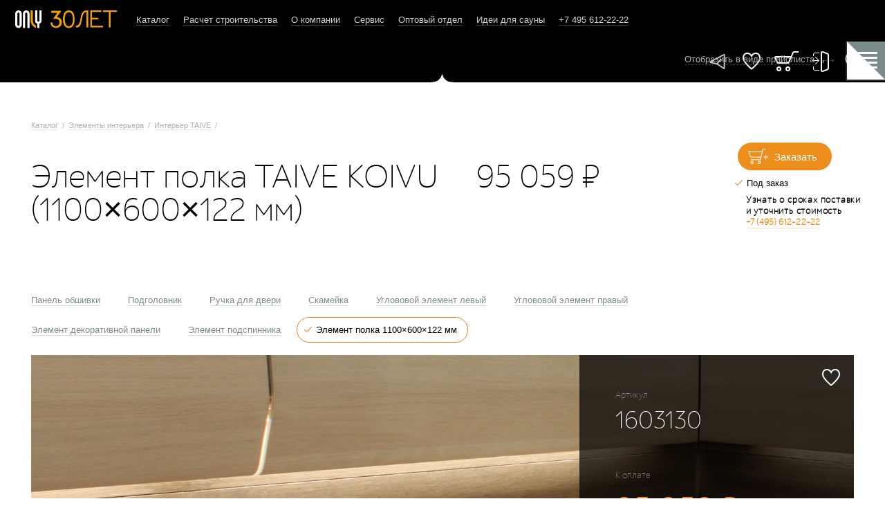

--- FILE ---
content_type: text/html; charset=UTF-8
request_url: https://www.only.ru/catalog/interior_taive/5037/
body_size: 30497
content:
<!DOCTYPE html><!-- (c) Art. Lebedev Studio | http://www.artlebedev.ru/ -->
<html data-ng-cloak="" data-ng-app="onlyApp"><head><meta http-equiv="Content-Type" content="text/html; charset=UTF-8"><script>
(function(w,d,s,l,i){w[l]=w[l]||[];w[l].push({'gtm.start':
new Date().getTime(),event:'gtm.js'});var f=d.getElementsByTagName(s)[0],
j=d.createElement(s),dl=l!='dataLayer'?'&l='+l:'';j.async=true;j.src=
'https://www.googletagmanager.com/gtm.js?id='+i+dl;f.parentNode.insertBefore(j,f);
})(window,document,'script','dataLayer','GTM-PTKR33X');
</script><base href="//www.only.ru"><title>Интерьер TAIVE</title><link rel="icon" href="/favicon.ico" type="image/x-icon"><link rel="icon" href="/favicon.svg" type="image/svg+xml"><meta name="description" content="Каталог продукции компании ONLY - дровяные и электрические печи для сауны, оборудование для бани или сауны, материалы для строительства бани или сауны"><meta name="keywords" content="harvia, helo, tylo, сауны, электрокаменки, печи для бани, ремонт электрокаменок, строительство бани, инфракрасные кабины, камины, освещение cariitti, запасные части"><meta name="fragment" content="!"><meta name="google-site-verification" content="EAFOb_edbQ0FY3tyQfBWhSv4rqD-Y_q0iZxemPzxpKc"><meta name="yandex-verification" content="9c83f14d36942a2f"><link rel="start" href="/"><link rel="next" href="/calc/"><link rel="stylesheet" href="/f/min/main.dev.build.css" media="all"><link rel="shortcut icon" href="/favicon.ico?v=2" type="image/x-icon"><script async="true" src="https://www.googletagmanager.com/gtag/js?id=AW-624969246"></script><script> window.dataLayer = window.dataLayer || []; function gtag(){dataLayer.push(arguments);} gtag('js', new Date()); gtag('config', 'AW-624969246'); </script><script> gtag('config', 'AW-624969246/Q8W-CN2i4dQBEJ6MgaoC', { 'phone_conversion_number': '+7(495) 612-22-22' }); </script><meta name="google-site-verification" content="iChMTb1PZYP4XBPp8Kp8jChTi7hu3G_T7ztd-hMybmQ"></head><body id="catalog_page"><noscript><iframe src="https://www.googletagmanager.com/ns.html?id=GTM-PTKR33X" height="0" width="0" style="display:none;visibility:hidden"></iframe></noscript>
                <!--[if lt IE 10]>
                  <style>
                    [data-ng-cloak] {display:block !important}
                    .browserupgrade {text-align:center;padding-top:1em}
                  </style>
                  <p class="browserupgrade">Вы используете <strong>устаревший</strong> браузер. Пожалуйста, <a href="http://browsehappy.com/">обновите ваш браузер</a>.</p>
                <![endif]-->
                
                <style>.splash {position: fixed;z-index: 9999;top: 0;left: 0;bottom: 0;right: 0;background-color: white;background-image: url(/f/media/preloader.gif);background-position: center center;background-repeat:no-repeat;display:none}</style><div class="splash"></div><div class="layout"><div class="layout__header header"><div class="limit"><div class="layout__header_left"><div class="header__logo"><a href="/" class="no_underline"><span></span></a></div><div class="header__navigation nodash"><ul class="navigation"><li class="selected"><a href="/catalog/" class="selected">Каталог</a></li><li><a href="/calc/">Расчет строительства</a></li><li><a href="/company/">О компании</a></li><li><a href="/service/">Сервис</a></li><li><a href="/opt/">Оптовый отдел</a></li><li><a href="/contest-results/">Идеи для сауны</a></li><li><a href="" data-href="#78" class="link_pseudo"><a href="tel:+74956122222"><noindex>+7 495 612-22-22</noindex></a></a></li></ul><script type="text/javascript">if("undefined"===typeof(window.user))for(var a=document.querySelectorAll(".navigation a"),b=0;b<a.length;b++){var c=a[b];"/personal/"===c.getAttribute("href")&&c.parentNode.remove()};</script></div></div><div class="layout__header_right" data-ng-controller="HelpersController"><div class="header_private" data-ng-controller="TopbarController" data-ng-cloak=""><div class="item telegram"><a target="_blank" href="https://t.me/+UAU39kZmfjswNzdi" title="Телеграм"><svg xmlns="http://www.w3.org/2000/svg" width="32" height="32" viewBox="0 0 32 32"><path d="M 24.552734,5.2011719 5.1210937,15.574219 c -0.5206817,0.277887 -0.778148,0.875305 -0.7070312,1.386718 0.071117,0.511414 0.4818655,1.015312 1.0585937,1.140625 l 9.2656248,2.013672 9.697266,6.50586 c 0.863814,0.579362 2.117187,-0.0888 2.117187,-1.128907 V 6.4003906 c 0,-0.9888476 -1.127669,-1.6648811 -2,-1.1992187 z M 24.853516,6.96875 v 17.884766 l -8.519532,-5.712891 4.808594,-5.771484 a 0.85000002,0.85000002 0 0 0 -0.109375,-1.197266 0.85000002,0.85000002 0 0 0 -1.195312,0.109375 l -5.083985,6.099609 -8.0175779,-1.742187 z"></path></svg></a></div><div class="item like"><a data-ng-href="/favorites/" data-ng-click="likeClick($event)" title="Понравилось">Понравилось</a><span data-ng-bind="' ' + $storage.likes.length" data-ng-show="$storage.likes.length &gt; 0"></span></div><div class="item basket"><a href="/order/" data-ng-click="cartClick($event)" title="Заказ">Заказ</a><span data-ng-bind="' ' + $storage.products.length" data-ng-show="$storage.products.length &gt; 0"></span></div><div class="item" data-ng-class="{'personal' : currentUser, 'entrance': !currentUser}"><a data-ng-click="currentUser ? logoutClick($event) : loginClick($event)" data-ng-href="{{userUrl}}" data-ng-attr-title="{{ (currentUser) ? 'Личный кабинет' : 'Войти' }}"><span data-ng-show="!currentUser">Войти</span><span data-ng-show="currentUser">Личный кабинет</span></a><div class="popup popup_entrance not_display"><span class="popup_close"></span><div class="content">сбор макулатуры</div></div></div><div class="item item_search" data-ng-controller="SearchController"><div ng-keyup="onKeyUp($event);" data-ng-class="{'search-popup' : true, 'search-popup_open': isPopupVisible}"><i class="search-popup__close" data-ng-click="closePopup();">
   <svg width="26" height="26" viewBox="0 0 26 26" fill="none">
      <path d="M25 1L1 25" stroke="black"></path>
      <path d="M1 1L25 25" stroke="black"></path>
   </svg>
</i><form id="osearch"><div class="owrapper"><svg xmlns="http://www.w3.org/2000/svg" data-ng-if="phrase === ''" width="55" height="54" viewBox="0 0 55 54" fill="none"><g opacity="0.4"><circle cx="21.5" cy="21" r="14.25" stroke="black" stroke-width="1.5"></circle><path d="M32 31.5L44.75 44.25" stroke="black" stroke-width="1.5"></path></g></svg><input type="text" autofocus="true" ng-model="phrase" placeholder="Наименование категории, бренда или товара"></div><div class="oresults" data-ng-show="isVisible"><div ng-if="showNoResultsBlock" class="oresults__empty"><div class="oresults__empty_image">
   <svg width="496" height="326" viewBox="0 0 496 326" fill="none">
      <path d="M127.1 102.901L133.1 117.201L137.2 116.101L132.1 102.101L136.4 100.501L140.7 114.901L144.8 114.001L141.2 99.4008L145.9 96.8008C145.9 96.8008 146 103.401 146.9 105.901C147.8 108.501 148.3 112.801 148.3 112.801" stroke="#CCCCCC" stroke-miterlimit="10"></path>
      <path d="M213.199 154.499L225.699 152.499C225.699 152.499 237.299 143.899 241.199 143.399C245.199 142.899 265.799 133.199 265.799 133.199" stroke="#CCCCCC" stroke-miterlimit="10"></path>
      <path d="M249.2 143.999C249.2 143.999 239.9 146.599 236.7 148.899C233.5 151.199 231.1 153.099 231.1 153.099C231.1 153.099 241.7 150.499 245.7 148.699C249.8 146.999 265.3 140.199 265.3 140.199L263.3 138.199L249.2 143.999Z" stroke="#CCCCCC" stroke-miterlimit="10"></path>
      <path d="M216.699 163.699L227.799 157.499C227.799 157.499 244.599 154.499 247.599 152.899C250.599 151.299 251.799 151.199 251.799 151.199L266.499 144.699" stroke="#CCCCCC" stroke-miterlimit="10"></path>
      <path d="M217.199 167.6L229.199 163C229.199 163 235.599 162.5 239.599 161.5C243.599 160.5 244.199 161.1 247.999 159C251.799 157 268.099 148.9 268.099 148.9" stroke="#CCCCCC" stroke-miterlimit="10"></path>
      <path d="M219.199 172.2L233.499 173.1C233.499 173.1 238.199 171.3 242.399 167.6C246.599 163.9 245.999 163.1 249.299 162.8C252.499 162.5 266.799 152.5 266.799 152.5" stroke="#CCCCCC" stroke-miterlimit="10"></path>
      <path d="M153.4 240.1C153.4 240.1 166.8 232.2 174.2 227.3C181.6 222.5 182 218.5 188.2 215.6C194.4 212.7 205.9 203.9 205.9 203.9" stroke="#CCCCCC" stroke-miterlimit="10"></path>
      <path d="M163.301 241.6C163.301 241.6 179.501 235.5 183.001 228C186.501 220.5 187.701 219.8 193.401 216.7C199.101 213.6 206.501 206.6 206.501 206.6" stroke="#CCCCCC" stroke-miterlimit="10"></path>
      <path d="M152.899 240.1L148.699 252.1" stroke="#CCCCCC" stroke-miterlimit="10"></path>
      <path d="M164.401 241.699C163.901 242.199 161.801 254.699 161.801 254.699" stroke="#CCCCCC" stroke-miterlimit="10"></path>
      <path d="M115.801 185.6C116.401 184.1 122.801 176.6 130.501 176.5C138.201 176.4 148.601 176.4 148.601 176.4C148.601 176.4 143.601 179.8 138.201 184.3C132.801 188.8 127.201 194.8 124.001 194.6C120.801 194.4 116.301 192.9 115.801 190.6C115.401 188.2 115.801 185.6 115.801 185.6Z" stroke="#CCCCCC" stroke-miterlimit="10"></path>
      <path d="M119.701 187.4C120.401 184.9 119.901 179.8 126.101 179.8C132.301 179.8 142.401 176.4 139.501 178.3C136.501 180.2 131.501 185.5 128.301 186.7C125.101 187.9 119.501 188.2 119.701 187.4Z" stroke="#CCCCCC" stroke-miterlimit="10"></path>
      <path d="M110.5 187.7C110.5 187.7 119.3 177.7 120.7 177C122 176.4 132.9 171.9 138.1 172.1C143.2 172.3 155.1 169.4 157.3 168.3C159.5 167.2 174.4 161.5 174.4 161.5" stroke="#CCCCCC" stroke-miterlimit="10"></path>
      <path d="M114.4 198.8C117.3 198 128.1 195.6 131.4 193.4C134.7 191.3 154.3 177.6 157.7 175.6C161 173.6 176.1 168 176.1 168" stroke="#CCCCCC" stroke-miterlimit="10"></path>
      <path d="M148.199 176.5C148.199 176.5 164.299 170.1 167.899 168.4C171.499 166.7 175.599 165.5 175.599 165.5" stroke="#CCCCCC" stroke-miterlimit="10"></path>
      <path d="M124.699 235.601L131.399 226.101L188.299 192.801" stroke="#CCCCCC" stroke-miterlimit="10"></path>
      <path d="M220 177.701L233.7 178.901" stroke="#A3A3A3" stroke-width="1.8" stroke-miterlimit="10" stroke-linecap="round" stroke-linejoin="round"></path>
      <path d="M198.701 233.9L209.401 244.8" stroke="#A3A3A3" stroke-width="1.8" stroke-miterlimit="10" stroke-linecap="round" stroke-linejoin="round"></path>
      <path d="M76.1016 155.102L88.2016 160.502" stroke="#CCCCCC" stroke-miterlimit="10"></path>
      <path d="M107.5 179.801C107.5 179.801 119.9 175.201 124 173.701C125.8 173.001 129.5 170.701 131.3 170.001C133.5 169.201 137.9 168.601 140.1 167.701C144.2 166.201 152.4 163.101 156.5 161.601C158.5 160.901 162.5 160.401 164.6 159.601C166.8 158.801 173.4 155.301 173.4 155.301" stroke="#CCCCCC" stroke-miterlimit="10"></path>
      <path d="M178.801 175.102C178.801 175.102 169.201 178.402 166.001 179.802C163.301 181.002 158.501 185.302 155.901 186.502C152.001 188.202 145.601 189.702 139.601 191.902C135.601 193.402 131.801 195.902 129.201 197.102C125.601 198.702 114.801 203.502 114.801 203.502L104.701 208.802" stroke="#CCCCCC" stroke-miterlimit="10"></path>
      <path d="M122 233.301L128.9 224.301L190.7 191.701" stroke="#CCCCCC" stroke-miterlimit="10"></path>
      <path d="M146.102 251.2L149.402 238.3C151.802 237.1 155.102 235.3 158.802 232.9C164.302 229.3 165.202 227.8 170.602 224.4C175.702 221.2 175.602 222 180.202 218.9C186.202 214.9 185.802 213.9 189.802 212C192.102 211 194.402 210.3 197.402 208C198.402 207.2 198.802 206.8 200.102 205.9C202.602 204 204.902 202.7 206.402 202" stroke="#CCCCCC" stroke-miterlimit="10"></path>
      <path d="M172.9 257.6L171 243.9C175.3 239.3 178.7 237.2 181.1 236.2C181.9 235.9 184 235 186.4 233.2C188.2 231.8 189.2 230.6 189.6 230.1C191.3 228.1 194.5 225.6 200.8 222.9" stroke="#CCCCCC" stroke-miterlimit="10"></path>
      <path d="M191.801 240.4L199.001 253.4" stroke="#CCCCCC" stroke-miterlimit="10"></path>
      <path d="M205.4 214.5L219.2 219.6L225.7 214.8" stroke="#CCCCCC" stroke-miterlimit="10"></path>
      <path d="M233.5 210.6L274.6 178.9" stroke="#CCCCCC" stroke-miterlimit="10"></path>
      <path d="M276.001 153.201L234.301 179.501" stroke="#CCCCCC" stroke-miterlimit="10"></path>
      <path d="M212.602 151.902L225.102 146.602C225.102 146.602 227.302 145.702 228.902 145.002C230.202 144.402 232.902 142.302 234.202 141.702C234.902 141.402 236.402 141.802 237.102 141.402C237.702 141.102 241.802 138.302 242.402 138.002C243.502 137.502 244.902 137.902 246.502 137.202C254.902 133.302 268.902 127.602 268.902 127.602" stroke="#CCCCCC" stroke-miterlimit="10"></path>
      <path d="M196.602 129.9L204.902 118.6C206.602 117.5 209.302 115.9 212.902 114.9C216.102 113.9 218.402 113.8 220.402 113.6C230.302 112.6 232.302 109.2 243.502 107.4C245.502 107.1 248.602 106.7 252.402 106.5" stroke="#CCCCCC" stroke-miterlimit="10" stroke-linecap="round"></path>
      <path d="M175.201 115.101L178.201 100.801L231.401 92.8008" stroke="#CCCCCC" stroke-miterlimit="10"></path>
      <path d="M151 96.9004L151.5 111.5" stroke="#CCCCCC" stroke-miterlimit="10"></path>
      <path d="M124.102 104.4L131.302 118.1L162.202 113.5" stroke="#CCCCCC" stroke-miterlimit="10"></path>
      <path d="M116.4 133.5C124.3 130.7 130.7 129.2 135.2 128.4C139.2 127.7 142.3 127.3 148.6 126C153.4 125 156.1 124.2 159.2 123.4C164.1 122.2 171.3 120.6 180.5 119.5" stroke="#CCCCCC" stroke-miterlimit="10"></path>
      <path d="M98.4004 152.501L106.9 155.401C106.9 155.401 116.9 152.401 120.3 151.501C121.1 151.301 122.8 151.801 123.6 151.501C125.7 150.901 129.9 147.601 132.1 147.001C133.2 146.701 135.5 147.001 136.6 146.701C141 145.401 149.9 142.801 154.3 141.501C155.1 141.301 156.6 141.801 157.4 141.601C158.5 141.301 160.6 139.701 161.7 139.301C164.6 138.401 173.5 135.801 173.5 135.801" stroke="#CCCCCC" stroke-miterlimit="10"></path>
      <path d="M106.302 172.701L95.6016 167.301" stroke="#CCCCCC" stroke-miterlimit="10"></path>
      <path d="M226.301 209.5L232.801 210.7" stroke="#CCCCCC" stroke-miterlimit="10"></path>
      <path d="M220.5 227.201L223.8 227.901" stroke="#CCCCCC" stroke-miterlimit="10"></path>
      <path d="M149.4 96.4008L207.6 89.8008L231.3 92.2008L252.1 105.901L269.9 127.901L276.5 154.001L274.7 178.301L264.6 199.701L210 244.801" stroke="#A3A3A3" stroke-width="1.8" stroke-miterlimit="10" stroke-linecap="round" stroke-linejoin="round"></path>
      <path d="M104.301 123.102L114.901 133.202" stroke="#A3A3A3" stroke-width="1.8" stroke-miterlimit="10" stroke-linecap="round" stroke-linejoin="round"></path>
      <path d="M112.001 142.102L107.201 155.202L106.601 172.402C106.601 172.402 101.301 174.202 98.3008 173.602C95.3008 173.002 96.2008 159.802 96.2008 159.802C96.2008 159.802 102.301 144.102 104.701 143.502C107.101 142.902 112.001 142.102 112.001 142.102Z" stroke="#A3A3A3" stroke-width="1.8" stroke-miterlimit="10" stroke-linecap="round" stroke-linejoin="round"></path>
      <path d="M233.701 190.201C233.701 190.201 229.501 192.601 228.401 193.801C227.201 195.001 226.001 215.201 226.001 215.201C226.001 215.201 217.701 231.801 218.301 232.401C218.901 233.001 223.601 228.201 223.601 228.201L233.101 211.001L233.701 190.201Z" stroke="#A3A3A3" stroke-width="1.8" stroke-miterlimit="10" stroke-linecap="round" stroke-linejoin="round"></path>
      <path d="M250 213.301L262.1 190.101L263.9 160.901L255 132.901L238.3 108.501L213.9 93.0008L188.8 89.3008L179.7 91.0008C179.3 91.1008 179.3 91.6008 179.7 91.7008L205.9 96.3008L230.8 112.101L247.8 137.001L256.9 165.501L255.1 195.201L244.3 217.201C244.1 217.601 244.6 218.001 245 217.701L250 213.301Z" fill="white" stroke="#A3A3A3" stroke-width="1.8" stroke-miterlimit="10" stroke-linecap="round" stroke-linejoin="round"></path>
      <path d="M88.2008 160.5C88.2008 160.5 92.4008 148 94.1008 144.5C95.8008 141 99.4008 136.8 103.001 136.2C106.601 135.6 116.101 133.2 116.101 133.2L130.901 118.4L152.301 111.9L175.501 116.1L196.301 130.4L212.301 152.4L220.601 178.5C220.601 178.5 212.301 181.5 210.501 183.8C208.701 186.1 206.301 189.7 206.301 195.7C206.301 202.2 205.701 214.7 205.701 214.7C205.701 214.7 198.601 226.6 198.001 229C197.401 231.4 198.601 234.3 198.601 234.3L192.101 240.2L171.301 243.8L149.301 238.5L131.401 225.9L131.701 224.4L129.201 224.3L114.901 204.1L107.201 180.3L94.1008 183.9C94.1008 183.9 89.9008 182.7 88.8008 179.1C87.6008 175.4 88.2008 160.5 88.2008 160.5Z" stroke="#A3A3A3" stroke-width="1.8" stroke-miterlimit="10" stroke-linecap="round" stroke-linejoin="round"></path>
      <path d="M96.5008 183.701L93.8008 184.301H82.3008C82.3008 184.301 78.4008 184.601 76.7008 178.701C74.9008 172.801 76.1008 154.901 76.1008 154.901C76.1008 154.901 80.3008 140.601 83.8008 134.101C87.4008 127.601 92.3008 125.501 96.6008 124.901C100.801 124.301 105.501 123.101 105.501 123.101L124.201 104.401L149.701 96.7012L179.401 101.501L204.901 119.301L225.101 146.601L234.301 179.601L225.101 184.101C225.101 184.101 220.301 188.301 220.301 194.201C220.301 200.101 219.701 219.701 219.701 219.701L210.501 239.601C210.501 239.601 209.301 241.401 209.601 242.901C209.801 243.701 209.601 245.301 209.601 245.301L198.901 253.601L172.801 257.801L146.101 251.301L124.601 235.901L124.501 233.601H122.101L104.501 209.201L96.5008 183.701Z" stroke="#A3A3A3" stroke-width="1.8" stroke-miterlimit="10" stroke-linecap="round" stroke-linejoin="round"></path>
      <path d="M180.302 120.102L173.702 135.602L173.102 155.802L179.102 174.802L191.002 191.402L205.802 201.502" stroke="#A3A3A3" stroke-width="1.8" stroke-miterlimit="10" stroke-linecap="round" stroke-linejoin="round"></path>
      <path d="M123.199 183.899C125.399 182.699 128.999 180.099 128.499 181.699C127.999 183.199 128.899 184.999 126.099 184.999C123.399 184.899 123.199 183.899 123.199 183.899Z" stroke="#CCCCCC" stroke-miterlimit="10"></path>
      <path d="M103 255.801C100.9 254.101 94.8996 255.101 92.2996 255.101C89.6996 255.101 83.0996 256.501 83.0996 256.501L85.7996 259.101C85.7996 259.101 79.7996 259.401 75.0996 263.701C70.3996 267.901 62.5996 273.301 62.5996 273.301C62.5996 273.301 77.8996 279.401 79.6996 279.701C81.4996 279.901 86.1996 275.701 86.1996 275.701L85.9996 280.701C85.9996 280.701 91.2996 282.201 99.0996 275.301C104.2 270.701 103.9 265.301 103.9 265.301L107.5 269.501C107.5 269.501 107.7 262.801 106.9 260.601C106.4 258.901 103.7 256.401 103 255.801Z" fill="#E98001"></path>
      <path d="M108.299 244.9C107.699 248.3 101.099 259.7 90.8992 265.3C80.6992 270.9 70.1992 273.4 70.1992 273.4" stroke="white" stroke-width="3" stroke-miterlimit="10"></path>
      <path d="M109.299 245.4C108.699 248.8 102.099 260.2 91.8992 265.8C81.6992 271.4 69.6992 273.5 69.6992 273.5" stroke="#E98001" stroke-width="3" stroke-miterlimit="10"></path>
      <path d="M57.3 234.8C57.4 232.1 58.9 228.5 57.6 226.4C56.3 224.3 46.9 219.1 46.9 219.1L46.5 222.8C46.5 222.8 43.3 218.1 38.1 216.8C32.9 215.5 25.5 212.4 25.5 212.4C25.5 212.4 26.9 226.6 30.5 230.9C31.7 232.3 37.8 236.2 37.8 236.2L33.4 236.6C33.4 236.6 33 239 41.4 241.9C49.8 244.9 55.9 241.7 57 239.7C57.9 238.3 57.3 235.7 57.3 234.8Z" fill="#E98001"></path>
      <path d="M67.2992 232.6C64.6992 234.1 53.6992 235.5 44.8992 230.5C36.0992 225.5 29.1992 218.5 29.1992 218.5" stroke="white" stroke-width="3" stroke-miterlimit="10"></path>
      <path d="M67.5004 233.801C64.9004 235.301 53.9004 236.701 45.1004 231.701C36.3004 226.701 28.9004 218.201 28.9004 218.201" stroke="#E98001" stroke-width="3" stroke-miterlimit="10"></path>
      <path d="M459.8 261.2C459.5 258.9 459.7 254.2 460.9 252.3C462.1 250.3 469.2 246.4 469.2 246.4L470 249.6C470 249.6 472.9 245.2 478.2 243.5C483.5 241.8 488.9 238 488.9 238C488.9 238 488.9 252.5 488.3 254.1C487.7 255.7 482.4 257.3 482.4 257.3L487.1 257.1C487.1 257.1 486.3 264.2 477.8 267.8C469.3 271.4 464.7 266.9 464.7 266.9L464.6 269C464.6 269 462.1 267.2 460.7 265.6C459.5 264.3 459.9 262 459.8 261.2Z" fill="#E98001"></path>
      <path d="M449.1 260.4C452 261.5 463.6 261.4 472.3 256.1C481 250.8 487.6 243.9 487.6 243.9" stroke="white" stroke-width="3" stroke-miterlimit="10"></path>
      <path d="M449.1 261.5C452 262.6 463.6 262.5 472.3 257.2C481.1 251.9 488 243.6 488 243.6" stroke="#E98001" stroke-width="3" stroke-miterlimit="10"></path>
      <path d="M246.301 91.7992L250.201 97.3992L255.801 109.599C255.801 109.599 267.401 166.999 275.701 181.799C284.101 196.599 300.801 210.099 300.801 210.099L346.201 171.999L303.801 89.6992L246.301 91.7992Z" fill="white"></path>
      <path d="M293.299 209.901C270.599 184.701 253.699 97.3008 253.699 97.3008L265.699 91.8008C265.699 91.8008 317.899 169.401 339.399 184.201C360.899 199.001 375.099 226.301 375.099 226.301L322.599 224.101C322.599 224.101 298.799 216.101 293.299 209.901Z" fill="white"></path>
      <path d="M317.601 197.199C317.601 197.199 316.701 200.399 317.901 202.899C319.101 205.399 327.201 218.699 327.201 218.699" stroke="#A3A3A3" stroke-width="1.8" stroke-miterlimit="10" stroke-linecap="round" stroke-linejoin="round"></path>
      <path d="M267 88.3L257.4 44L254 47.5L263.9 89.3L248.9 45.3L245.2 47.7L260.2 92.5L239.8 44.4L234.6 46C247.2 72.9 254.7 89.9 255.3 90.7C255.6 91.1 251.9 95.1 231.5 51.9L224.4 52.8L252.8 97.2" stroke="#A3A3A3" stroke-width="1.8" stroke-miterlimit="10" stroke-linecap="round" stroke-linejoin="round"></path>
      <path d="M270.201 90.6992L249.401 99.3992C249.401 99.3992 247.401 104.899 252.701 102.099C258.001 99.2992 273.801 94.4992 273.801 94.4992C273.801 94.4992 277.101 97.1992 273.701 98.1992C270.301 99.1992 251.001 104.999 251.001 104.999C251.001 104.999 248.801 109.499 252.101 108.499C255.401 107.499 280.001 101.399 280.001 101.399" fill="white"></path>
      <path d="M270.201 90.6992L249.401 99.3992C249.401 99.3992 247.401 104.899 252.701 102.099C258.001 99.2992 273.801 94.4992 273.801 94.4992C273.801 94.4992 277.101 97.1992 273.701 98.1992C270.301 99.1992 251.001 104.999 251.001 104.999C251.001 104.999 248.801 109.499 252.101 108.499C255.401 107.499 280.001 101.399 280.001 101.399" stroke="#A3A3A3" stroke-width="1.8" stroke-miterlimit="10" stroke-linecap="round" stroke-linejoin="round"></path>
      <path d="M273.1 105.801C273.1 105.801 351.1 212.101 383.2 224.601" stroke="#A3A3A3" stroke-width="1.8" stroke-miterlimit="10" stroke-linecap="round" stroke-linejoin="round"></path>
      <path d="M267.301 109.4C298.601 151.4 329.701 202.2 373.901 236.2" stroke="#A3A3A3" stroke-width="1.8" stroke-miterlimit="10" stroke-linecap="round" stroke-linejoin="round"></path>
      <path d="M371.2 214.401C360 208.401 348.1 216.401 339.6 206.901C335.2 202.001 321.1 200.301 317.2 195.501C295 168.101 278.9 140.501 261.4 108.801C266.4 120.501 264.1 114.001 261.7 109.701C271 133.501 277.6 153.601 288.9 176.301C296.8 189.901 307 202.401 317 213.701" stroke="#A3A3A3" stroke-width="1.8" stroke-miterlimit="10" stroke-linecap="round" stroke-linejoin="round"></path>
      <path d="M256.1 108.301C256.1 108.301 271 189.901 295.7 212.501" stroke="#A3A3A3" stroke-width="1.8" stroke-miterlimit="10" stroke-linecap="round" stroke-linejoin="round"></path>
      <path d="M276.701 102.9C276.701 102.9 322.901 158.1 346.701 169.4" stroke="#A3A3A3" stroke-width="1.8" stroke-miterlimit="10" stroke-linecap="round" stroke-linejoin="round"></path>
      <path d="M367.201 184.799C367.501 182.599 371.801 179.699 373.401 178.199C375.001 176.699 379.801 173.799 379.801 173.799L379.701 176.899C379.701 176.899 383.601 173.599 388.901 173.499C394.201 173.399 402.001 172.199 402.001 172.199C402.001 172.199 396.201 184.699 395.201 185.899C394.201 187.099 388.901 187.199 388.901 187.199L393.201 188.299C393.201 188.299 390.501 192.499 381.801 193.399C373.101 194.299 370.101 190.999 370.101 190.999L369.401 192.799C369.401 192.799 367.601 190.399 366.801 188.599C366.101 187.599 367.001 185.599 367.201 184.799Z" fill="#E98001"></path>
      <path d="M357.701 181.2C360.001 183 370.601 186.1 380.101 183.6C389.601 181.1 397.401 176.6 397.401 176.6" stroke="white" stroke-width="3" stroke-miterlimit="10"></path>
      <path d="M357.301 182.098C359.601 183.898 370.201 186.998 379.701 184.498C389.201 181.998 397.701 176.398 397.701 176.398" stroke="#E98001" stroke-width="3" stroke-miterlimit="10"></path>
      <path d="M315.401 136.6C315.501 134.6 318.901 131.7 320.101 130.2C321.401 128.7 325.201 125.7 325.201 125.7L325.401 128.4C325.401 128.4 328.401 125.1 333.101 124.5C337.801 123.9 344.401 122 344.401 122C344.401 122 340.601 133.6 339.901 134.7C339.201 135.9 334.501 136.5 334.501 136.5L338.401 137C338.401 137 336.501 141 329.001 142.7C321.501 144.4 318.501 141.9 318.501 141.9L318.101 143.6C318.101 143.6 316.301 141.7 315.401 140.2C314.701 139.1 315.301 137.3 315.401 136.6Z" fill="#E98001"></path>
      <path d="M306.699 134.401C308.899 135.701 318.499 137.301 326.499 134.201C334.499 131.001 340.899 126.301 340.899 126.301" stroke="white" stroke-width="3" stroke-miterlimit="10"></path>
      <path d="M306.5 135.2C308.7 136.5 318.3 138.1 326.3 135C334.3 131.8 341.2 126 341.2 126" stroke="#E98001" stroke-width="3" stroke-miterlimit="10"></path>
      <path d="M412.701 234.7C413.001 232.6 416.901 229.8 418.401 228.3C419.901 226.8 424.301 224 424.301 224V226.9C424.301 226.9 427.901 223.7 432.901 223.5C437.901 223.3 445.301 221.9 445.301 221.9C445.301 221.9 440.001 233.8 439.301 235C433.501 244.3 424.701 241 424.701 241L431.001 245.4C431.001 245.4 415.301 248.5 412.601 238.5C412.001 237.2 412.601 235.4 412.701 234.7Z" fill="#E98001" stroke="white" stroke-miterlimit="10" stroke-linejoin="round"></path>
      <path d="M403.701 231.5C406.001 233.1 416.001 235.8 424.901 233.2C433.801 230.6 441.101 226.1 441.101 226.1" stroke="white" stroke-width="3" stroke-miterlimit="10"></path>
      <path d="M403.301 232.4C405.601 234 415.601 236.7 424.501 234.1C433.401 231.5 441.301 226 441.301 226" stroke="#E98001" stroke-width="3" stroke-miterlimit="10"></path>
      <path d="M374.2 242.802C375.4 240.402 381.099 238.802 383.399 237.702C385.699 236.602 392.1 235.102 392.1 235.102L390.799 238.502C390.799 238.502 396.3 236.302 402.2 238.102C408.1 239.902 417.299 241.402 417.299 241.402C417.299 241.402 406.299 253.202 404.799 254.202C403.299 255.202 397.399 253.402 397.399 253.402L401.799 256.202C401.799 256.202 397.299 260.002 387.299 257.802C377.299 255.602 375.1 251.002 375.1 251.002L373.7 252.802C373.7 252.802 372.499 249.502 372.299 247.202C372.099 245.502 373.8 243.602 374.2 242.802Z" fill="#E98001" stroke="white" stroke-miterlimit="10"></path>
      <path d="M365.699 232.801C377.999 246.601 394.399 248.101 410.299 245.501" stroke="white" stroke-width="3" stroke-miterlimit="10"></path>
      <path d="M365.1 235C377.8 248.9 394.6 249.6 410.8 245.3" stroke="#E98001" stroke-width="3" stroke-miterlimit="10"></path>
      <path d="M297.7 209.199C292.3 212.999 288.1 222.299 288.1 222.299L292.6 220.599C292.6 220.599 288.3 227.399 291.1 232.299C293.9 237.299 298.1 241.599 298.1 241.599C298.1 241.599 306.3 231.599 303.8 220.599C303.4 219.099 297.7 209.199 297.7 209.199Z" fill="#E98001"></path>
      <path d="M305.9 218.1C302.5 223.8 302.5 234 302.5 234L305.9 230.6C305.9 230.6 304.8 238.5 309.3 241.9C313.8 245.3 319.5 247.6 319.5 247.6C319.5 247.6 317.2 231.7 318.4 230.6C319.5 229.5 305.9 218.1 305.9 218.1Z" fill="#E98001"></path>
      <path d="M325.201 221.5C321.801 227.2 321.801 237.4 321.801 237.4L325.201 234C325.201 234 324.101 241.9 328.601 245.3C333.101 248.7 338.801 251 338.801 251C338.801 251 336.501 235.1 337.701 234C338.801 232.9 325.201 221.5 325.201 221.5Z" fill="#E98001"></path>
      <path d="M330.9 236.199C327.5 241.899 327.5 252.099 327.5 252.099L330.9 248.699C330.9 248.699 329.8 256.599 334.3 259.999C338.8 263.399 344.5 265.699 344.5 265.699C344.5 265.699 342.2 249.799 343.4 248.699C344.4 247.599 330.9 236.199 330.9 236.199Z" fill="#E98001"></path>
      <path d="M315 159.199C326.3 165.999 345.6 175.099 345.6 175.099" stroke="#A3A3A3" stroke-width="1.8" stroke-miterlimit="10" stroke-linejoin="round"></path>
      <path d="M290.1 141.1L304.8 178.5" stroke="#A3A3A3" stroke-width="1.8" stroke-miterlimit="10" stroke-linecap="round" stroke-linejoin="round"></path>
      <path d="M287.8 175.1C284.4 193.2 310.5 224.9 310.5 224.9" stroke="#A3A3A3" stroke-width="1.8" stroke-miterlimit="10" stroke-linecap="round" stroke-linejoin="round"></path>
      <path d="M353.5 178.5L361.4 200" stroke="#A3A3A3" stroke-width="1.8" stroke-miterlimit="10" stroke-linejoin="round"></path>
      <path d="M310.799 213.2C309.699 214.3 306.399 227.4 308.599 231.8C310.799 236.2 329.399 242.7 329.399 242.7C329.399 242.7 329.399 229.6 327.199 225.2C324.999 220.8 322.799 219.7 322.799 219.7L327.199 218.6C327.199 218.6 324.999 216.4 320.599 214.2C316.199 212.1 310.799 213.2 310.799 213.2Z" fill="#E98001"></path>
      <path d="M324.3 219C323.9 220.5 327.5 233.5 331.6 236.3C335.7 239 355.1 235.6 355.1 235.6C355.1 235.6 348.6 224.2 344.6 221.5C340.5 218.8 338.1 218.9 338.1 218.9L341.4 215.8C341.4 215.8 338.4 215 333.5 215.2C328.5 215.3 324.3 219 324.3 219Z" fill="#E98001"></path>
      <path d="M346.101 227.699C345.701 229.199 349.301 242.199 353.401 244.999C357.501 247.699 376.901 244.299 376.901 244.299C376.901 244.299 370.401 232.899 366.401 230.199C362.301 227.499 359.901 227.599 359.901 227.599L363.201 224.499C363.201 224.499 360.201 223.699 355.301 223.899C350.401 224.099 346.101 227.699 346.101 227.699Z" fill="#E98001"></path>
      <path d="M336.3 197.1C335.9 198.6 339.5 211.6 343.6 214.4C347.7 217.1 367.1 213.7 367.1 213.7C367.1 213.7 360.6 202.3 356.6 199.6C352.5 196.9 350.1 197 350.1 197L353.4 193.9C353.4 193.9 350.4 193.1 345.5 193.3C340.5 193.4 336.3 197.1 336.3 197.1Z" fill="#E98001"></path>
      <path d="M342.2 168.5C341.8 169.8 345 181.3 348.6 183.7C352.2 186.1 369.2 183.1 369.2 183.1C369.2 183.1 363.5 173.1 360 170.7C356.5 168.3 354.3 168.4 354.3 168.4L357.2 165.7C357.2 165.7 354.6 165 350.3 165.2C345.9 165.3 342.2 168.5 342.2 168.5Z" fill="#E98001"></path>
      <path d="M360.6 226.6C360.6 228.1 367.8 239.6 372.4 241.1C377 242.6 394.7 233.8 394.7 233.8C394.7 233.8 385.3 224.7 380.6 223.2C375.9 221.7 373.6 222.5 373.6 222.5L375.9 218.6C375.9 218.6 372.8 218.7 368.2 220.3C363.6 221.9 360.6 226.6 360.6 226.6Z" fill="#E98001"></path>
      <path d="M374.699 225.699C374.699 227.199 381.899 238.699 386.499 240.199C391.199 241.699 408.799 232.899 408.799 232.899C408.799 232.899 399.399 223.799 394.699 222.299C389.999 220.799 387.699 221.599 387.699 221.599L389.999 217.699C389.999 217.699 386.899 217.799 382.299 219.399C377.699 220.999 374.699 225.699 374.699 225.699Z" fill="#E98001"></path>
      <path d="M349.4 197.1C349 198.6 352.6 211.6 356.7 214.4C360.8 217.2 380.2 213.7 380.2 213.7C380.2 213.7 373.7 202.3 369.7 199.6C365.6 196.9 363.2 197 363.2 197L366.5 193.9C366.5 193.9 363.5 193.1 358.6 193.3C353.6 193.4 349.4 197.1 349.4 197.1Z" fill="#E98001"></path>
      <path d="M359.3 209.1C358.9 210.6 362.5 223.6 366.6 226.4C370.7 229.1 390.1 225.7 390.1 225.7C390.1 225.7 383.6 214.3 379.6 211.6C375.5 208.9 373.1 209 373.1 209L376.4 205.9C376.4 205.9 373.4 205.1 368.5 205.3C363.5 205.5 359.3 209.1 359.3 209.1Z" fill="#E98001"></path>
      <path d="M374.5 219.999C375.1 218.699 385.5 210.199 390.2 209.899C394.9 209.499 407.9 220.399 407.9 220.399C407.9 220.399 396.2 226.399 391.5 226.799C386.8 227.199 385 225.999 385 225.999L385.7 229.799C385.7 229.799 382.9 229.199 379.3 226.899C375.7 224.599 374.5 219.999 374.5 219.999Z" fill="#E98001"></path>
      <path d="M350.199 198.499C350.799 199.899 361.499 208.199 366.399 207.999C371.299 207.699 384.699 193.299 384.699 193.299C384.699 193.299 372.699 187.999 367.799 188.299C362.899 188.599 360.999 190.099 360.999 190.099L361.799 185.699C361.799 185.699 358.899 186.799 355.199 189.999C351.499 193.199 350.199 198.499 350.199 198.499Z" fill="#E98001"></path>
      <path d="M385.1 213.299C390.8 213.499 406.1 208.299 406.1 208.299C406.1 208.299 402.3 204.399 397.9 200.799L387.3 200.699C387.3 200.699 389.7 198.499 392.1 196.599C390.4 195.599 388.7 194.899 387.5 194.899C381.8 194.699 365.4 196.599 364.4 197.999C364.4 197.999 366.8 209.099 370.6 211.999C374.4 214.899 377.6 215.899 377.6 215.899V211.799C377.5 211.699 379.4 213.199 385.1 213.299Z" fill="#E98001"></path>
      <path d="M372.3 234.898C371.8 234.598 371.2 234.298 370.7 233.998C370.1 233.698 369.5 233.498 369 233.198C363.6 230.598 358.1 231.998 358.1 231.998L359.8 228.898C359.8 228.898 353.5 229.398 351.1 230.098C348.7 230.798 343 231.598 341.5 233.598C341 234.298 339.1 235.898 339 237.398C338.9 239.598 339.6 242.898 339.6 242.898L341.2 241.398C341.2 241.398 342.6 246.198 351.9 249.698C361.2 253.198 366 250.298 366 250.298L362.2 246.998C362.2 246.998 367.6 249.598 369.2 248.898C370.8 248.198 383 238.498 383 238.498C383 238.498 378.1 236.998 373.4 235.098C373 235.098 372.6 235.098 372.3 234.898Z" fill="#E98001" stroke="white" stroke-miterlimit="10"></path>
      <path d="M333.701 225.199C335.201 228.099 344.301 236.599 355.001 238.899C365.801 241.199 376.001 240.599 376.001 240.599" stroke="white" stroke-width="3" stroke-miterlimit="10"></path>
      <path d="M332.9 226C334.4 228.9 343.5 237.4 354.2 239.7C365 242 376.5 240.6 376.5 240.6" stroke="#E98001" stroke-width="3" stroke-miterlimit="10"></path>
      <path d="M297.6 167.1C294.5 172.3 294.5 181.6 294.5 181.6L297.6 178.5C297.6 178.5 296.6 185.8 300.7 188.8C304.9 191.9 310 193.9 310 193.9C310 193.9 315 183.7 308.7 175.4C308.5 175.1 313.5 175.5 313.1 174.5C311.2 169.7 304.1 166.9 302.2 166.7C299.4 166.4 297.6 167.1 297.6 167.1Z" fill="#E98001"></path>
      <path d="M356.9 211.701C360.7 216.401 369.4 219.701 369.4 219.701L367.6 215.701C367.6 215.701 374 219.201 378.4 216.401C382.8 213.601 386.5 209.501 386.5 209.501C386.5 209.501 378.7 201.201 368.7 204.201C368.4 204.301 370.4 199.801 369.4 199.801C364.2 199.801 359.1 205.501 358.2 207.201C356.9 209.801 356.9 211.701 356.9 211.701Z" fill="white" stroke="white" stroke-miterlimit="10" stroke-linejoin="round"></path>
      <path d="M355.699 211.599C359.499 216.299 368.199 219.599 368.199 219.599L366.399 215.599C366.399 215.599 372.799 219.099 377.199 216.299C381.599 213.499 385.299 209.399 385.299 209.399C385.299 209.399 377.499 201.099 367.499 204.099C367.199 204.199 369.199 199.699 368.199 199.699C362.999 199.699 357.899 205.399 356.999 207.099C355.699 209.699 355.699 211.599 355.699 211.599Z" fill="#E98001"></path>
   </svg>
</div><p ng-bind-html="showNoResultsText | unsafe"></p></div><ul class="oresults__list"><li data-ng-repeat="category in result.categories" class="oresults__item"><a class="oresults__link" data-ng-href="{{category.href}}"></a><div class="oresults__info"><p class="oresults__name" ng-bind-html="category.name | unsafe"></p><p class="oresults__parent" data-ng-if="category.parent_category_name"><span ng-bind-html="category.parent_category_name | unsafe"></span><span> / </span><span ng-bind-html="category.name | unsafe"></span></p></div></li><li data-ng-repeat="(key, brand) in result.brands" class="oresults__item"><a class="oresults__link" data-ng-href="{{ brand.child_category_href }}"></a><div data-ng-if="brand.brand_image" class="oresults__image"><img data-ng-src="{{ brand.brand_image }}"></div><div class="oresults__info"><p class="oresults__name" ng-bind-html="brand.child_category | unsafe"></p><p class="oresults__parent" data-ng-if="brand.parent_category_href"><span ng-bind-html="brand.parent_category_name | unsafe"></span><span> / </span><span ng-bind-html="brand.child_category | unsafe"></span><span> / </span><span ng-bind-html="brand.brand_name | unsafe"></span></p></div></li><li data-ng-repeat="product in result.products" class="oresults__item"><a class="oresults__link" data-ng-href="{{product.href}}"></a><div data-ng-if="product.image != ''" class="oresults__image"><img data-ng-src="{{ product.image }}"></div><div class="oresults__info"><p class="oresults__name" ng-bind-html="product.name | unsafe"></p><p class="oresults__price"><span ng-if="product.article">
              Арт. {{ product.article }} ·
          </span>
          {{ product.price.toLocaleString('ru-RU') }} ₽
        </p></div></li></ul></div></form></div><b data-ng-click="showPopup();">
   <svg width="36" height="36" viewBox="0 0 36 36" fill="none">
      <circle cx="14" cy="14" r="9.5" stroke="#FFFFFF" stroke-width="2"></circle>
      <path d="M21 21L29.5 29.5" stroke="#FFFFFF" stroke-width="2"></path>
   </svg>
</b></div></div></div></div></div><div class="nav-sheet" id="catalog"><ins class="nose nose-2"></ins><div class="nav-sheet__inner"><ul class="navigation navigation_small js-navigation"><li><a href="/catalog/equipment/" class="link link_white">Оборудование</a></li><li><a href="/catalog/oven_molding/" class="link link_white">Печное литье</a></li><li><a href="/catalog/accessories/" class="link link_white">Аксессуары</a></li><li><a href="/catalog/lighting/" class="link link_white">Освещение</a></li><li><a href="/catalog/stones/" class="link link_white">Камни</a></li><li><a href="/catalog/decisions/" class="link link_white">Готовые решения</a></li><li><a href="/catalog/doors/" class="link link_white">Двери</a></li><li><a href="/catalog/materials/" class="link link_white">Материалы</a></li><li><a href="/catalog/spare_parts/" class="link link_white">Запасные части</a></li></ul></div></div><div class="nav-sheet nav-sheet_dark-orange" id="calc" data-ng-controller="TopbarController"><ins class="nose"></ins><div class="limit limit_flex" style="overflow:hidden"><div class="nav-sheet__bar col-100"><div class="icon-calc"><a href="/calc/" class="link link_white">Рассчитайте стоимость сауны, а мы спроектируем и построим ее</a></div></div></div></div><div class="nav-sheet" id="contest"><ins class="nose nose-2"></ins><div class="nav-sheet__inner"><ul class="navigation navigation_small js-navigation"></ul></div></div><div class="nav-sheet" id="contest-results"><ins class="nose nose-2"></ins><div class="nav-sheet__inner"><ul class="navigation navigation_small js-navigation"><li><a href="/contest-results/all" class="link link_white">Галерея проектов</a></li><li><a href="/contest-results/winners" class="link link_white">Победители конкурса «Only Sauna: дизайн без границ 2020»</a></li></ul></div></div><div class="nav-sheet" id="service"><ins class="nose nose-2"></ins><div class="nav-sheet__inner"><ul class="navigation navigation_small js-navigation"><li><a href="/service/conditions/" class="link link_white">Наши правила</a></li><li><a href="/service/repair/" class="link link_white">Ремонт</a></li><li><a href="/service/setup/" class="link link_white">Доставка и установка</a></li></ul></div></div><div class="nav-sheet" id="company"><ins class="nose nose-2"></ins><div class="nav-sheet__inner"><ul class="navigation navigation_small js-navigation"><li><a href="/company/about_us/" class="link link_white">Чем мы занимаемся</a></li><li><a href="/company/novosti/" class="link link_white">Новости</a></li><li><a href="/company/magaziny/" class="link link_white">Шоурум</a></li><li><a href="/company/harvia/" class="link link_white">Партнеры</a></li><li><a href="/company/magazine/" class="link link_white">Статьи</a></li><li><a href="/company/kontaktnayainformatsiya/" class="link link_white">Контактная информация</a></li></ul></div></div><div class="nav-sheet nav-sheet_gradient" id="login"><ins class="nose nose-2"></ins><div class="limit limit_flex" style="overflow:hidden"><div class="nav-sheet__bar col-33 bar-color-1"><h3 class="nav-sheet__title">Регистрация</h3><p class="nav-sheet__row">Авторизированные пользователи могут хранить свои проекты и списки товаров неограниченное время. </p><div class="nav-sheet__link"><a href="/reg/" class="link link_white">Для частных лиц</a>
                         <a href="/registration-company" class="link link_white">Для бизнеса</a></div></div><div class="nav-sheet__aside bar-color-2 col-66"><form action="/login/" method="post"><input type="hidden" name="back" value="/personal/"><div class="b-login"><h3 class="nav-sheet__title">Вход в личный кабинет</h3></div><div class="b-login nav-sheet__row"><div class="col-40 b-login__cell"><label class="field-label">Адрес электронной почты</label></div><div class="col-60 b-login__cell b-login__cell_right"><label class="field-label">Пароль</label></div></div><div class="b-login"><div class="col-40 b-login__cell"><div class="field field_less-margin"><input type="text" name="username" autocomplete="off" class="input input_clean-white b-login__input" size="15"></div></div><div class="col-40 b-login__cell b-login__cell_right"><div class="field field_less-margin"><input type="password" name="password" autocomplete="off" class="input input_clean-white b-login__input" size="15"></div><a href="/login/recover/" class="link link_white b-login__recover-link">Восстановление пароля</a></div><div class="col-20 b-login__cell b-login__cell_right"><div class="field field_inline-btn"><input type="submit" value="Войти" class="btn btn_clean-white btn_large"></div></div></div></form></div></div></div><div class="nav-sheet nav-sheet_ugly-duck" id="order" data-ng-controller="TopbarController"><ins class="nose nose-3"></ins><div class="nav-sheet__inner limit"><div class="col-50 a_m head-left-col"><span class="orders-row"><div data-ng-if="$storage.products.length &lt;= 0">Корзина пуста. <a href="/catalog/" class="link link_white" data-ng-if="$storage.products.length &lt;= 0">Перейти в каталог для покупок.</a></div><div data-ng-if="$storage.products.length &gt; 0"><span class="orders-word-start"><span data-ng-if="$storage.products.length == 1">Товар </span><span data-ng-if="$storage.products.length &gt; 1">Товары </span></span><span class="orders-list"><span data-ng-repeat="product in $storage.products" class="orders-list__item"><a class="link link_white" ng-bind-html="product.name | unsafe" data-ng-href="{{product.href}}"></a></span></span><span class="orders-word-end"><span data-ng-if="$storage.products.length == 1"> добавлен</span><span data-ng-if="$storage.products.length &gt; 1"> добавлены</span> к заказу</span></div></span></div><div class="col-50 a_m text-right head-right-col"><div data-ng-if="$storage.products.length &gt; 0"><a href="/order/" class="button ">Оформить заказ</a></div></div></div></div><div class="nav-sheet nav-sheet_ugly-duck" id="favorites" data-ng-controller="TopbarController"><ins class="nose nose-3"></ins><div class="nav-sheet__inner limit"><div class="col-50 a_m head-left-col"><span class="orders-row"><div data-ng-if="$storage.likes.length &lt;= 0">Избранное пусто. </div><div data-ng-if="$storage.likes.length &gt; 0"><span class="orders-word-start"><span data-ng-if="$storage.likes.length == 1">Товар </span><span data-ng-if="$storage.likes.length &gt; 1">Товары </span></span><span class="orders-list"><span data-ng-repeat="product in $storage.likes" class="orders-list__item"><a class="link link_white" ng-bind-html="product.name | unsafe" data-ng-href="{{product.href}}"></a></span></span><span class="orders-word-end"><span data-ng-if="$storage.likes.length == 1"> добавлен</span><span data-ng-if="$storage.likes.length &gt; 1"> добавлены</span> в избранное</span></div></span></div><div class="col-50 a_m text-right head-right-col"><div><a href="/favorites/" class="link link_white">Перейти в избранное</a></div></div></div></div><div class="nav-sheet nav-sheet_right" id="personal"><ins class="nose nose-2"></ins><div class="nav-sheet__inner"><ul class="navigation navigation_small js-navigation"><li><a href="/personal/orders" class="link link_white">Заказы</a></li><li><a href="/personal/profile" class="link link_white">Личная информация</a></li><li><a href="/personal/change-password" class="link link_white">Смена пароля</a></li><li><a href="/personal/logout" class="link link_white">Выход</a></li></ul></div></div><div class="layout__content limit"><div class="content product_content" data-ng-class="
						{
							'viewmode_detail': viewMode === 'detail',
							'viewmode_simple': viewMode !== 'detail'
						}
					" data-ng-controller="ProductController as p" data-ng-init="initStyles()" data-ng-cloak=""><script type="text/javascript">window.document.title = '';</script><div class="breadcrumb"><div class="breadcrumb__wrapper"><a href="/catalog/" class="link link_light_gray">Каталог</a>  /  <a href="/catalog/interior/" class="link link_light_gray">Элементы интерьера</a>  /  <a href="/catalog/interior_taive/" class="link link_light_gray">Интерьер TAIVE</a>  /  </div></div><span class="b-cat-toggle" data-ng-show="!product.$is_table_only" data-ng-class="{'back': $root.viewMode == 'simple'}" data-ng-click="
							setViewMode(viewMode === 'detail' ? 'simple' : 'detail')
						"><span class="b-cat-toggle__text link link_no-underline"><a class="link link_light_gray link_pseudo" ng-switch="$root.viewMode"><span ng-switch-when="simple">Отобразить в виде каталога</span><span ng-switch-when="detail">Отобразить в виде прайслиста</span></a><span class="b-cat-toggle__icon"><span class="with-icon with-icon_rarr"></span></span></span></span><div class="product" data-ng-class="{'in_basket' : basketProducts.indexOf(product.$id) !== -1,'in_favourites' : likedProducts.indexOf(product.$id) !== -1 }"><div class="top_limiter"><div class="holder"><div class="holder_body"><div class="col col-50"><h1 class="product-title" data-ng-bind-html="product.$name | unsafe"></h1></div><div class="col col-20 price"><div class="price_combo_label" data-ng-if="addonGroupsCount &gt; 0">К оплате</div><div class="product-price"><div class="price"><span class="price__val"><span data-ng-bind="addonPrice | numberFormat:0:'.':' '"></span></span><span class="price__rur"> ₽</span></div></div></div><div class="col col-30 text-right for_order"><button data-ng-if="isOpt &amp;&amp; product.$discount &gt; 0" class="btn btn-cart btn-states" data-ng-click="addAllToBasket($event)"><span class="state-blur"><span class="btn-cart-text-1">Скидка <span data-ng-bind="product.$discount"></span>%</span><span class="btn-cart-text-2">при заказе через сайт</span></span><span class="state-hover">Заказать</span></button><button data-ng-if="!isOpt || product.$discount == 0" class="btn btn-cart" data-ng-click="addAllToBasket($event)"><span>Заказать</span></button><span class="is-available is-available_store" data-ng-if="product.$is_in_stock &amp;&amp; product.$is_in_stock == 'store'">Есть в наличии</span><span class="is-available is-available_store" data-ng-if="product.$is_in_stock &amp;&amp; product.$is_in_stock == 'order'">Под заказ</span><div class="info__content" data-ng-if="!product.$is_in_stock || product.$is_in_stock != 'store'">
											Узнать о сроках поставки <br>и уточнить стоимость<br><a href="tel:+74956122222" target="_blank">+7 (495) 612-22-22</a></div></div></div></div><div class="clearfix"></div></div><div data-ng-if="viewMode === 'detail'"><div class="product_models" ng-if="uniqModels.length &gt; 1"><div data-ng-repeat="model in uniqModels" ng-if="uniqModels.length &gt; 1" data-ng-class="{'model' : true,'selected': product.$sub_model_name == model.$sub_model_name}"><a data-ng-bind="model.$sub_model_name" data-ng-if="product.$sub_model_name != model.$sub_model_name" data-ng-href="{{model.$href}}" data-ng-click="goUrl(model.$href)" class="novisited"></a><b data-ng-bind="model.$sub_model_name" data-ng-if="product.$sub_model_name == model.$sub_model_name"></b></div></div><div data-ng-style="(product.$cover_type != 4) ? {'background-image': 'url(' +getImagePath($root.getResourceSource(product, 'file', 'product')).replace('1600_', '')+ ')'} : {}" class="product_block product_block_sauna" data-ng-class="
					{
						'product_block_black': product.$typo_color_id == 1,
						'product_block_66_33_bg': product.$cover_type == 0,
						'product_block_66_33_wo_bg': product.$cover_type == 1,
						'product_block_50_50_bg': product.$cover_type == 2,
						'product_block_top': product.$cover_type == 3,
						'product_block_small': product.$cover_type == 4,
						'product_block_furnance': product.$category_id == 2 || product.$category_id == 36 || product.$category_id == 1 || product.$cover_type == 3
					}
				"><div data-ng-if="product.$cover_type != 3" class="col col-left" data-ng-class="
						{
							'col-66': product.$cover_type == 0 || product.$cover_type == 1,
							'col-50': product.$cover_type == 2 || product.$cover_type == 4
						}
					"><div class="product-simple-image" data-ng-if="product.$cover_type == 4" data-ng-style="{'background-image': 'url(' +getImagePath($root.getResourceSource(product, 'file', 'product')).replace('1600_', '')+ ')'}"></div></div><div class="col col-right col-pad" data-ng-class="
						{
							'col-33': product.$cover_type == 0 || product.$cover_type == 1,
							'col-50': product.$cover_type == 2 || product.$cover_type == 4,
							'col-100': product.$cover_type == 3,
							'col-dark': product.$cover_type == 0 || product.$cover_type == 2
						}
					"><div class="property"><div class="small">Артикул</div><div class="value"><span>
							{{ product.$article.replace('|', '') }}
						</span></div></div><div data-ng-if="product.$cover_type != 3"><div class="property" data-ng-repeat="option in options" data-ng-if="option.head &amp;&amp; option.value != ''"><div class="small" data-ng-bind-html="option.name | unsafe"></div><div class="value"><span data-ng-bind-html="option.value | ruf | unsafe"></span> <span data-ng-bind-html="option.dname_alt | unsafe"></span></div></div><div class="addon_product total" ng-class="{'wo-palka': options.length === 0}"><div class="small">
							К оплате
						</div><div><div class="value"><div class="price"><span class="price__val"><span ng-if="addonGroupsCount == 0" data-ng-bind="product.$price_without_site_discount | numberFormat:0:'.':' '"></span><span ng-if="addonGroupsCount &gt; 0" data-ng-bind="addonPrice | numberFormat:0:'.':' '"></span></span><span class="price__rur"> ₽</span></div></div><div class="value--old" data-ng-show="product.$old_price_in_rub &amp;&amp; product.$old_price_in_rub != product.$price_with_discount"><div class="price"><span class="price__val"><span data-ng-bind="product.$old_price_in_rub + onlyAddonPrice | numberFormat:0:'.':' '"></span></span><span class="price__rur"> ₽</span></div></div></div><table class="addon-items-table"><tbody><tr><td data-ng-bind="category_name"></td><td><div class="price"><span class="price__val"><span data-ng-bind="product.$price_without_site_discount | numberFormat:0:'.':' '"></span></span><span class="price__rur"> ₽</span></div></td></tr><tr data-ng-repeat="addonGroup in addonGroups"><td data-ng-bind="addonGroup.name"></td><td><div class="price"><span class="price__val"><span data-ng-bind="(addonGroup.selectedItem.$price_in_rub * addonGroup.selectedItem.$count) | numberFormat:0:'.':' '"></span></span><span class="price__rur"> ₽</span></div></td></tr></tbody></table></div></div><div data-ng-if="product.$cover_type == 3"><div data-ng-repeat="option in options" data-ng-if="option.head &amp;&amp; option.value != ''" class="property pure-u-sm-1-{{ optionsLength }}"><div class="value"><span data-ng-bind-html="option.value | ruf | unsafe"></span> <span data-ng-bind-html="option.dname_alt | unsafe"></span></div><div class="small" data-ng-bind-html="option.name | unsafe"></div></div><div class="addon_product total {{ 'pure-u-sm-1-' + optionsLength }}"><div class="small" data-ng-if="product.$cover_type != 3">
							К оплате
						</div><div class="value"><div class="price"><span class="price__val"><span ng-if="addonGroupsCount == 0" data-ng-bind="product.$price_without_site_discount | numberFormat:0:'.':' '"></span><span ng-if="addonGroupsCount &gt; 0" data-ng-bind="addonPrice | numberFormat:0:'.':' '"></span></span><span class="price__rur"> ₽</span></div></div><table class="addon-items-table"><tbody><tr><td data-ng-bind="category_name"></td><td><div class="price"><span class="price__val"><span data-ng-bind="product.$price_in_rub | numberFormat:0:'.':' '"></span></span><span class="price__rur"> ₽</span></div></td><td><span data-ng-show="product.$old_price_in_rub &gt; 0 &amp;&amp; product.$old_price_in_rub != product.$price_in_rub"><div class="price"><span class="price__val"><span class="old-price" data-ng-bind="product.$old_price_in_rub | numberFormat:0:'.':' '"></span></span><span class="price__rur"> ₽</span></div></span></td></tr><tr data-ng-repeat="addonGroup in addonGroups"><td data-ng-bind="addonGroup.name"></td><td><div class="price"><span class="price__val"><span data-ng-bind="addonGroup.selectedItem.$price_in_rub | numberFormat:0:'.':' '"></span></span><span class="price__rur"> ₽</span></div></td></tr></tbody></table></div></div></div><div class="colors_block" data-ng-controller="ColorController"><a class="item wo_opacity" data-ng-repeat="item in colors" data-ng-if="item != null &amp;&amp; colors.length &gt; 1" data-ng-class="{'selected': selected.rgb_value == item.rgb_value}" data-ng-href="{{item.href}}" data-ng-click="goUrl(item.href)"><div class="inner" data-ng-style="{'background-color': item.rgb_value}"></div></a></div><div class="colors_block" data-ng-controller="MaterialController"><a class="item wo_opacity" data-ng-repeat="item in materials" data-ng-if="item != null &amp;&amp; materials.length &gt; 1" data-ng-class="{'selected': selected.css_value == item.css_value}" title="{{item.name}}" data-ng-href="{{item.href}}" data-ng-click="goUrl(item.href)"><div class="name">{{item.name}}</div><div class="inner" style="{{item.css_value}}"></div></a></div><div class="to_favourites" data-ng-click="addToFavourites($event, product)"></div></div></div><div data-ng-if="viewMode === 'simple'"><div class="product_block_simple"><table class="fixed-table main-table"><tbody><tr><td class="img"><div data-ng-style="
									{'background-image': ('url(' + getImagePath($root.getResourceSource(product, 'file', 'small_product')).replace('1600_', '') + ')') }
								" style="width:100%;padding-top:100%;background-size:cover;background-position:center center;"></div></td><td class="product"><span class="h2" ng-bind-html="product.$name | unsafe"></span><div style="margin-top:19px" data-ng-bind-html="product.description | unsafe"></div><div class="options"><p data-ng-repeat="option in options" data-ng-if="option.value != '' &amp;&amp; option.name !== 'Остаток'"><span data-ng-bind-html="option.name | unsafe"></span>: <span><span data-ng-bind-html="option.value | ruf | unsafe"></span> <span data-ng-bind-html="option.dname_alt | unsafe"></span></span></p></div><div class="variator_block" data-ng-if="uniqModels.length &gt; 1" data-ng-controller="VariatorController"><table class="data-variator"><tr class="variator_header"><th>Модель</th><th data-ng-repeat="option in $parent.options | filter:{'head':true}"><div><span data-ng-bind="option.name"></span><span data-ng-if="option.dname">, </span><span data-ng-bind="option.dname"></span></div></th><th>Цена</th></tr><tr class="item" data-ng-repeat="variation in product_variations | orderBy: '$price_in_rub'" data-ng-click="$parent.goUrl(variation.$href + '#simple-' + variation.$id);" data-ng-class="{
												'selected':
													(product.$sub_model_name == variation.$sub_model_name) &amp;&amp;
													(product.$color_id == variation.$color_id) &amp;&amp;
													(product.$material_id == variation.$material_id) &amp;&amp;
													(product.$placement_id == variation.$placement_id)
												}"><td data-ng-bind-html="            (             '' + variation.$sub_model_name +             (variation.$material_name ? variation.$material_name : '') +             (variation.$color_name ? variation.$color_name : '')            ) | unsafe            "></td><td data-ng-bind="variation.options_dict[option.web_name]" data-ng-repeat="option in $parent.options | filter:{'head':true}"></td><td><a data-ng-attr-name="simple-{{variation.$id}}"></a><div class="price"><span class="price__val"><span data-ng-bind="variation.$price_in_rub | numberFormat:0:'.':' '"></span></span><span class="price__rur"> ₽</span></div></td></tr></table></div></td><td class="count"><input type="number" id="count" data-ng-model="product.count" data-ng-change="$root.recalcPrice()"><div style="line-height:150%" data-ng-bind="product.$countable"></div></td><td class="summary"><div class="price"><span class="price__val"><span data-ng-bind="(product.$price_with_discount * product.count) | numberFormat:0:'.':' '"></span></span><span class="price__rur"> ₽</span></div><span data-ng-show="product.$old_price_in_rub &gt; 0 &amp;&amp; product.$old_price_in_rub != product.$price_in_rub"><div class="price"><span class="price__val"><span data-ng-bind="(product.$old_price_in_rub * product.count) | numberFormat:0:'.':' '"></span></span><span class="price__rur"> ₽</span></div></span></td></tr><tr data-ng-repeat="addonGroup in addonGroups"><td class="img"><div data-ng-style="
									{'background-image': ('url(' + getImagePath($root.getResourceSource(addonGroup.selectedItem, 'file', 'small_product')) + ')') }
								" style="width:100%;padding-top:100%;background-size:cover;background-position:center center;"></div></td><td class="product"><span class="h2" ng-bind-html="addonGroup.selectedItem.$name | unsafe"></span><div class="options"><p data-ng-repeat="option in addonGroup.selectedItem.options"><span data-ng-bind-html="option.name | unsafe"></span>: <span><span data-ng-bind-html="option.value | ruf | unsafe"></span> <span data-ng-bind-html="option.dname_alt | unsafe"></span></span></p></div><div class="variator_block" data-ng-controller="VariatorController"><table class="data-variator"><tr class="variator_header"><th>Комплектация</th><th>Цена</th></tr><tr class="item" data-ng-repeat="item in addonGroup.items" data-ng-click="setSelected($event, addonGroup, item)" data-ng-if="parseInt(item.$is_fake, 10) !== 1" data-ng-class="{'selected': addonGroup.selectedItem === item}"><td data-ng-bind-html="item.$name | unsafe"></td><td><span data-ng-if="!item.free"><div class="price"><span class="price__val"><span data-ng-bind="item.$price_in_rub | numberFormat:0:'.':' '"></span></span><span class="price__rur"> ₽</span></div></span><span data-ng-if="item.free">
												в комплекте
											</span></td></tr></table></div></td><td class="count"><input type="number" id="count" data-ng-model="addonGroup.selectedItem.count" data-ng-change="$root.recalcPrice()" data-ng-disabled="addonGroup.selectedItem.free"><div style="line-height:150%" data-ng-bind="product.$countable"></div></td><td class="summary"><span ng-if="!addonGroup.selectedItem.free"><div class="price"><span class="price__val"><span data-ng-bind="(addonGroup.selectedItem.$price_in_rub * addonGroup.selectedItem.count) | numberFormat:0:'.':' '"></span></span><span class="price__rur"> ₽</span></div></span></td></tr></tbody></table></div></div></div><div data-ng-if="viewMode === 'detail'"><div class="product" data-ng-if="product.benefits.length &gt; 0"><div class="product_block product_block_sauna product_block_benefit" data-ng-repeat="benefit in product.benefits" data-ng-style="{ 'background-image': 'url(' + benefit.image + ')' }" data-ng-class="
						{
							'product_block_black': benefit.data.type_color == 1
						}
					"><div data-ng-if="benefit.data.style == 'default'" class="benefit-c"><div class="benefit-title" data-ng-bind-html="benefit.data.title | unsafe"></div><div class="benefit-description" data-ng-bind-html="benefit.data.summary | unsafe"></div></div><div class="col col-left" data-ng-if="benefit.data.style == 'left' || benefit.data.style == 'right'" data-ng-class="{ 'col-40 col-fac' : benefit.data.style == 'left',  'col-60' : benefit.data.style == 'right' }"><div data-ng-if="benefit.data.style == 'left'" class="benefit-l benefit-pad"><div class="benefit-title" data-ng-bind-html="benefit.data.title | unsafe"></div><div class="benefit-description" data-ng-bind-html="benefit.data.summary | unsafe"></div></div></div><div class="col col-right col-pad" data-ng-if="benefit.data.style == 'left' || benefit.data.style == 'right'" data-ng-class="{ 'col-60' : benefit.data.style == 'left',  'col-40 col-fac' : benefit.data.style == 'right' }"><div data-ng-if="benefit.data.style == 'right'" class="benefit-l"><div class="benefit-title" data-ng-bind-html="benefit.data.title | unsafe"></div><div class="benefit-description" data-ng-bind-html="benefit.data.summary | unsafe"></div></div></div></div></div><div class="addon_products"><div ng-if="addonGroupsCount &gt; 0"><div class="col-100 tiles tiles_{{tileClass}}"><div data-ng-repeat="addonGroup in addonGroups" class="{{addonGroup.col_class}}"><div class="tile {{addonGroup.tile_class}}"><div data-tile="" data-group="addonGroup" data-product="addonGroup.selectedItem"></div></div></div></div></div></div><div class="technical_characteristics horizontal-width" data-ng-if="product.description != '' || options.length &gt; 0 || curimg"><div class="inner"><div class="text-center"><h2>Технические характеристики</h2></div><div class="b-tabs" ng-if="product.spares &amp;&amp; product.spares.item"><div ng-click="p.tab = 0" data-ng-class="
								{
									'selected': p.tab == 0,
									'b-tabs-item': true,
								}
							"><b>Установка</b></div><div ng-click="p.tab = 1" data-ng-class="
								{
									'selected': p.tab == 1,
									'b-tabs-item': true,
								}
							"><b>Устройство</b></div></div><div class="col-100" ng-show="p.tab == 0 || !product.spares"><div class="tech_images col-100"><div class="tech_images_img"><img data-ng-src="{{ curimg }}"></div></div><div class="col-100"><div class="description" data-ng-if="product.description"><div data-ng-bind-html="product.description | unsafe"></div></div><table class="characteristics"><tr data-ng-repeat="option in options" data-ng-if="option.value != '' &amp;&amp; option.name !== 'Остаток'"><td class="prop" ng-bind-html="option.name | unsafe"></td><td class="val"><span data-ng-bind-html="option.value | ruf | unsafe"></span> <span data-ng-bind-html="option.dname_alt | unsafe"></span></td></tr></table></div></div><div ng-show="p.tab == 1"><div class="tech_images col-100"><div class="tech_images_img"><img data-ng-src="{{ product.schemeimg || schemeimg }}"></div></div><div class="col-100"><table class="characteristics plain-list_highlight"><thead><tr><th>№</th><th>Запасная часть</th><th>Артикул</th><th>Количество</th></tr></thead><tbody><tr data-ng-repeat="spare in product.spares.item"><td><div class="plain-list__item plain-list__item_first"><div class="spare-preview"><a data-ng-href="{{spare.$href}}"><img alt="" data-ng-src="{{spare.$preview}}"></a></div>
								{{spare.$position}}
					 
							</div></td><td><div class="plain-list__item"><a data-ng-bind="spare.$name" ng-if="spare.$href" title="{{spare.$name}}" data-ng-href="{{spare.$href}}"></a><span ng-if="!spare.$href">{{spare.$name}}</span></div></td><td><div class="plain-list__item">{{spare.$article}}
								 
							</div></td><td><div class="plain-list__item plain-list__item_last">{{spare.$count}}</div></td></tr></tbody></table><div class="description download-instruction a_r" ng-if="product.instruction"><p><a class="download-instruction__link" data-ng-href="{{product.instruction.file.$src || product.instruction}}">Скачать инструкцию <span ng-if="product.instruction.file.$ext">в формате {{ product.instruction.file.$ext }}</span></a></p></div></div></div><div class="description download-instruction a_r" ng-if="product.instruction"><p><a class="download-instruction__link" data-ng-href="{{product.instruction.file.$src || product.instruction}}">Скачать инструкцию <span ng-if="product.instruction.file.$ext">в формате {{ product.instruction.file.$ext }}</span></a></p></div></div></div><div class="product product_buy_block"><div class="product_block product_block_sauna product_block_small"><div class="col col-left col-50"><div class="product-simple-image" data-ng-style="{'background-image': 'url(' +getImagePath($root.getResourceSource(product, 'file', 'small_product', true)).replace('1600_', '')+ ')'}"></div></div><div class="col col-right col-50 col-pad col-fac addon-items-table"><div><h1 class="product-title" ng-bind-html="product.$name | unsafe"></h1><div class="addon_product total" ng-class="{'wo-palka': options.length === 0}"><div class="small">
								К оплате
							</div><div><div class="value"><div class="price"><span class="price__val"><span ng-if="addonGroupsCount == 0" data-ng-bind="product.$price_without_site_discount | numberFormat:0:'.':' '"></span><span ng-if="addonGroupsCount &gt; 0" data-ng-bind="addonPrice | numberFormat:0:'.':' '"></span></span><span class="price__rur"> ₽</span></div></div><div class="value--old" data-ng-show="product.$old_price_in_rub &amp;&amp; product.$old_price_in_rub != product.$price_with_discount"><div class="price"><span class="price__val"><span data-ng-bind="product.$old_price_in_rub + onlyAddonPrice | numberFormat:0:'.':' '"></span></span><span class="price__rur"> ₽</span></div></div></div><table class="addon-items-table"><tbody><tr><td data-ng-bind="category_name"></td><td><div class="price"><span class="price__val"><span data-ng-bind="product.$price_without_site_discount | numberFormat:0:'.':' '"></span></span><span class="price__rur"> ₽</span></div></td></tr><tr data-ng-repeat="addonGroup in addonGroups"><td data-ng-bind="addonGroup.name"></td><td><div class="price"><span class="price__val"><span data-ng-bind="(addonGroup.selectedItem.$price_in_rub * addonGroup.selectedItem.$count) | numberFormat:0:'.':' '"></span></span><span class="price__rur"> ₽</span></div></td></tr></tbody></table></div><div class="product-buy-button"><div class="for_order" data-ng-if="!product.$is_in_stock || product.$is_in_stock != 'store'"><div class="info__content">
									Узнать о сроках поставки <a href="tel:+74956122222" target="_blank">+7 (495) 612-22-22</a></div></div><button class="btn btn-cart" data-ng-click="addAllToBasket($event)"><span>Заказать</span></button></div></div></div></div></div></div><ul class="nav navbar-nav" data-ng-if="
							similarProducts.length &gt; 0 &amp;&amp; accompanyProducts.length &gt; 0
						"><li class="item" data-ng-click="setProductListType('accompany')" data-ng-if="accompanyProducts.length &gt; 0" data-ng-class="{'selected': productListType === 'accompany'}"><span data-ng-class="{'pseudo_link': productListType !== 'accompany'}">Сопутствующие товары</span></li><li class="item" data-ng-click="setProductListType('similar')" data-ng-if="similarProducts.length &gt; 0" data-ng-class="{'selected': productListType === 'similar'}"><span data-ng-class="{'pseudo_link': productListType !== 'similar'}">Аналогичные товары</span></li></ul><div data-ng-show="productListType == 'accompany' &amp;&amp; accompanyProducts.length &gt; 0 || similarProducts.length &gt; 0 &amp;&amp; accompanyProducts.length == 0"><div class="accompany_products"><div class="tiles tiles_catalog"><div class="tile pure-u-sm-1-3 pure-u-xl-1-4" data-ng-repeat="product in accompanyProducts  | limitTo:(itemsToShow ? itemsToShow : 999)" data-ng-class="{'in_basket' : basketProducts.indexOf(product.$id) !== -1,'in_favourites' : likedProducts.indexOf(product.$id) !== -1, 'pure-u-sm-1-2 pure-u-xl-1-3' : showFilters, 'pure-u-sm-1-3 pure-u-xl-1-4' : !showFilters}"><div class="item"><a class="item_content" data-ng-href="{{product.$href}}" data-ng-style="{'background-image': 'url(' + getImagePath($root.getResourceSource(product, 'file')) + ')'}"><div class="label" data-ng-bind="product.$status_name" data-ng-show="product.$status_name"></div><div class="to_basket" data-ng-click="addToBasket($event, product)"></div><div class="to_favourites" data-ng-click="addToFavourites($event, product)"></div></a><div class="item_after"><div class="name"><a data-ng-bind-html="product.$name | unsafe" data-ng-href="{{product.$href}}"></a></div><div class="price"><span class="price__val"><span data-ng-bind="product.$price_in_rub | numberFormat:0:'.':' '"></span></span><span class="price__rur"> ₽</span></div></div></div></div><div class="pure-u-md-1 load-more-button" data-ng-click="loadMore()" data-ng-show="itemsToShow &gt; 0 &amp;&amp; itemsToShow &lt; accompanyProducts.length">
      Load more
    </div></div></div></div><div data-ng-show="(productListType == 'similar' &amp;&amp; similarProducts.length &gt; 0 || accompanyProducts.length &gt; 0 &amp;&amp; similarProducts.length == 0) || (!accompanyProducts)"><div class="similar_products"><div class="tiles tiles_catalog"><div class="tile pure-u-sm-1-3 pure-u-xl-1-4" data-ng-repeat="product in similarProducts  | limitTo:(itemsToShow ? itemsToShow : 999)" data-ng-class="{'in_basket' : basketProducts.indexOf(product.$id) !== -1,'in_favourites' : likedProducts.indexOf(product.$id) !== -1, 'pure-u-sm-1-2 pure-u-xl-1-3' : showFilters, 'pure-u-sm-1-3 pure-u-xl-1-4' : !showFilters}"><div class="item"><a class="item_content" data-ng-href="{{product.$href}}" data-ng-style="{'background-image': 'url(' + getImagePath($root.getResourceSource(product, 'file')) + ')'}"><div class="label" data-ng-bind="product.$status_name" data-ng-show="product.$status_name"></div><div class="to_basket" data-ng-click="addToBasket($event, product)"></div><div class="to_favourites" data-ng-click="addToFavourites($event, product)"></div></a><div class="item_after"><div class="name"><a data-ng-bind-html="product.$name | unsafe" data-ng-href="{{product.$href}}"></a></div><div class="price"><span class="price__val"><span data-ng-bind="product.$price_in_rub | numberFormat:0:'.':' '"></span></span><span class="price__rur"> ₽</span></div></div></div></div><div class="pure-u-md-1 load-more-button" data-ng-click="loadMore()" data-ng-show="itemsToShow &gt; 0 &amp;&amp; itemsToShow &lt; similarProducts.length">
      Load more
    </div></div></div></div><script type="text/javascript">window.product = {"product":{"$category_id":145,"$href":"/catalog/interior_taive/5037/","colors":"\n\t\t\t[\n{\"id\":\"1\",\"name\":\"Черный\",\"rgb_value\":\"rgb(0, 0, 0)\"},\n{\"id\":\"2\",\"name\":\"Белый\",\"rgb_value\":\"rgb(255, 255, 255)\"},\n{\"id\":\"3\",\"name\":\"Шампань\",\"rgb_value\":\"rgb(247, 231, 206)\"},\n{\"id\":\"4\",\"name\":\"Платина\",\"rgb_value\":\"rgb(229, 228, 226)\"},\n{\"id\":\"5\",\"name\":\"Металический\",\"rgb_value\":\"rgb(224, 223, 219)\"},\n{\"id\":\"6\",\"name\":\"Титан\",\"rgb_value\":\"rgb(182,175,169)\"},\n{\"id\":\"7\",\"name\":\"Серый\",\"rgb_value\":\"rgb(128,128,128)\"},\n{\"id\":\"8\",\"name\":\"Красный\",\"rgb_value\":\"rgb(255,0,0)\"},\n{\"id\":\"9\",\"name\":\"Синий\",\"rgb_value\":\"rgb(0,0,255)\"},\n{\"id\":\"10\",\"name\":\"Медный\",\"rgb_value\":\"rgb(184,115,51)\"},\n{\"id\":\"11\",\"name\":\"Стекло сатин\",\"rgb_value\":\" rgb(190,180,170) \"},\n{\"id\":\"12\",\"name\":\"Стекло бронза\",\"rgb_value\":\"rgb(189,135,90)\"},\n{\"id\":\"13\",\"name\":\"Стекло серое\",\"rgb_value\":\"rgb(106,106,106)\"},\n{\"id\":\"14\",\"name\":\"Стекло зелёное\",\"rgb_value\":\"rgb(160,194,174)\"},\n{\"id\":\"15\",\"name\":\"Стекло зелёное \\\"Фигура\\\"\",\"rgb_value\":\"rgb(160,194,174)\"},\n{\"id\":\"16\",\"name\":\"Стекло зелёное \\\"Камыш\\\"\",\"rgb_value\":\"rgb(160,194,174)\"},\n{\"id\":\"17\",\"name\":\"Стекло сатин \\\"Фигура\\\"\",\"rgb_value\":\"rgb(190,180,170) \"},\n{\"id\":\"18\",\"name\":\"Стекло прозрачное\",\"rgb_value\":\"rgb(226,226,240)\"},\n{\"id\":\"19\",\"name\":\"тёплый свет\",\"rgb_value\":\"rgb(248,242,224)\"},\n{\"id\":\"20\",\"name\":\"холодный свет\",\"rgb_value\":\"rgb(230,237,243)\"},\n{\"id\":\"21\",\"name\":\"Бежевый\",\"rgb_value\":\"rgb(219,175,117)\"},\n{\"id\":\"22\",\"name\":\"Тростниковая зелень\",\"rgb_value\":\"rgb(156,163,131)\"},\n{\"id\":\"23\",\"name\":\"Синий коврик\",\"rgb_value\":\"rgb(103,154,213)\"},\n{\"id\":\"24\",\"name\":\"Серо-синий\",\"rgb_value\":\"rgb(77,111,130)\"},\n{\"id\":\"25\",\"name\":\"Темно-зеленый\",\"rgb_value\":\"rgb(52,86,87)\"},\n{\"id\":\"26\",\"name\":\"Светло-серый\",\"rgb_value\":\"rgb(181,188,191)\"},\n{\"id\":\"27\",\"name\":\"Желтый\",\"rgb_value\":\"rgb(243,198,107)\"},\n{\"id\":\"28\",\"name\":\"Голубой с точками\",\"rgb_value\":\"rgb(199,212,231)\"},\n{\"id\":\"29\",\"name\":\"Голубой\",\"rgb_value\":\"rgb(145,209,244)\"},\n{\"id\":\"30\",\"name\":\"Слоновая кость\",\"rgb_value\":\"rgb(231,225,204)\"},\n{\"id\":\"31\",\"name\":\"Персиковый\",\"rgb_value\":\"rgb(244,211,158)\"},\n{\"id\":\"32\",\"name\":\"Золото\",\"rgb_value\":\"rgb(220,164,15)\"},\n{\"id\":\"33\",\"name\":\"Нержавеющая сталь\",\"rgb_value\":\"rgb(224,223,219)\"},\n{\"id\":\"34\",\"name\":\"KOIVU\",\"rgb_value\":\"rgb(192,177,144)\"},\n{\"id\":\"35\",\"name\":\"HEMLOCK\",\"rgb_value\":\"rgb(191,152,111)\"},\n{\"id\":\"36\",\"name\":\"KELO\",\"rgb_value\":\"rgb(135, 135, 135)\"},\n{\"id\":\"37\",\"name\":\"Васильковый\",\"rgb_value\":\"rgb(17.3,17.3,88)\"}\n]\n\t\t","materials":"\n\t\t\t[\n{\"id\":\"1\",\"name\":\"Ель\",\"css_value\":\"background: #f0b141 url(\\/f\\/src\\/catalog\\/img\\/covers\\/el-2x.png);\"},\n{\"id\":\"2\",\"name\":\"Сосна\",\"css_value\":\"background: #ddb46b url(\\/f\\/src\\/catalog\\/img\\/covers\\/sosna-2x.png);\"},\n{\"id\":\"3\",\"name\":\"Ольха\",\"css_value\":\"background: #fccc81 url(\\/f\\/src\\/catalog\\/img\\/covers\\/olha-2x.png);\"},\n{\"id\":\"4\",\"name\":\"Термообработаная осина\",\"css_value\":\"background: #683a1d url(\\/f\\/src\\/catalog\\/img\\/covers\\/term-osina-2x.png);\"},\n{\"id\":\"5\",\"name\":\"Осина\",\"css_value\":\"background: #ecd5b2 url(\\/f\\/src\\/catalog\\/img\\/covers\\/osina-2x.png);\"},\n{\"id\":\"6\",\"name\":\"Дуб\",\"css_value\":\"background: #a66d3f url(\\/f\\/1\\/product_materials\\/dub.png);\"},\n{\"id\":\"7\",\"name\":\"Лиственница\",\"css_value\":\"background: #d78c4b \"},\n{\"id\":\"8\",\"name\":\"Лиственница мореная\",\"css_value\":\"background: #77492f\"},\n{\"id\":\"9\",\"name\":\"Дуб мореный\",\"css_value\":\"background: #443636\"}\n]\n\t\t","placements":"\n\t\t\t[\n{\"id\":\"1\",\"name\":\"Прямоугольная\",\"css_value\":\"\"},\n{\"id\":\"2\",\"name\":\"Угловая L\",\"css_value\":\"\"},\n{\"id\":\"3\",\"name\":\"Угловая R\",\"css_value\":\"\"},\n{\"id\":\"4\",\"name\":\"Семиугольная\",\"css_value\":\"\"}\n]\n\t\t","categoryOptions":"\n\t\t\t{\n\"id\":\"145\",\n\"detail_page_options_list\":\"\"\n}\n\t\t","filterTypes":["\n\t\t\t\t\n\t\t\t\t\n\t\t\t\t[\n{\"id\":\"122\",\"filter_type\":\"\",\"name\":\"termosafe\",\"dname\":\"\",\"web_name\":\"termosafe\"},\n{\"id\":\"141\",\"filter_type\":\"\",\"name\":\"Базовый пульт\",\"dname\":\"\",\"web_name\":\"base_control\"},\n{\"id\":\"72\",\"filter_type\":\"\",\"name\":\"Блок питания\",\"dname\":\"\",\"web_name\":\"line_adapter\"},\n{\"id\":\"151\",\"filter_type\":\"\",\"name\":\"В комплекте\",\"dname\":\"\",\"web_name\":\"complete\"},\n{\"id\":\"13\",\"filter_type\":\"dual_range\",\"name\":\"Мощность\",\"dname\":\"кВт\",\"web_name\":\"power\"},\n{\"id\":\"15\",\"filter_type\":\"\",\"name\":\"Вес камней\",\"dname\":\"кг\",\"web_name\":\"weight_stones\"},\n{\"id\":\"9\",\"filter_type\":\"number\",\"name\":\"Вес\",\"dname\":\"кг\",\"web_name\":\"weight\"},\n{\"id\":\"161\",\"filter_type\":\"radio_select\",\"name\":\"Вид запасной части\",\"dname\":\"\",\"web_name\":\"type_spare\"},\n{\"id\":\"146\",\"filter_type\":\"\",\"name\":\"Внутренняя обшивка\",\"dname\":\"\",\"web_name\":\"inner_material\"},\n{\"id\":\"153\",\"filter_type\":\"\",\"name\":\"Возможность подключения\",\"dname\":\"\",\"web_name\":\"max_ledpower\"},\n{\"id\":\"87\",\"filter_type\":\"\",\"name\":\"Волокно\",\"dname\":\"\",\"web_name\":\"optical_fiber\"},\n{\"id\":\"168\",\"filter_type\":\"\",\"name\":\"Время задержки\",\"dname\":\"\",\"web_name\":\"delay_time\"},\n{\"id\":\"167\",\"filter_type\":\"\",\"name\":\"Время работы\",\"dname\":\"\",\"web_name\":\"work_time\"},\n{\"id\":\"26\",\"filter_type\":\"radio_select\",\"name\":\"Встроенный бак\",\"dname\":\"\",\"web_name\":\"tank\"},\n{\"id\":\"25\",\"filter_type\":\"boolean\",\"name\":\"Встроенный бойлер\",\"dname\":\"\",\"web_name\":\"boiler\"},\n{\"id\":\"30\",\"filter_type\":\"radio_select\",\"name\":\"Вывод дыма\",\"dname\":\"\",\"web_name\":\"conclusion_smoke\"},\n{\"id\":\"47\",\"filter_type\":\"radio_select\",\"name\":\"Выработка пара\",\"dname\":\"кг\\/час\",\"web_name\":\"steam_production\"},\n{\"id\":\"154\",\"filter_type\":\"\",\"name\":\"Выходное напряжение\",\"dname\":\"\",\"web_name\":\"tension\"},\n{\"id\":\"155\",\"filter_type\":\"\",\"name\":\"Выходной ток\",\"dname\":\"\",\"web_name\":\"amperage\"},\n{\"id\":\"102\",\"filter_type\":\"\",\"name\":\"Габариты\",\"dname\":\"\",\"web_name\":\"dimensions\"},\n{\"id\":\"125\",\"filter_type\":\"\",\"name\":\"Герметичность\",\"dname\":\"\",\"web_name\":\"hermetic\"},\n{\"id\":\"84\",\"filter_type\":\"number\",\"name\":\"Глубина монтажной ниши (мм)\",\"dname\":\"мм\",\"web_name\":\"installation_hole_depth\"},\n{\"id\":\"152\",\"filter_type\":\"\",\"name\":\"Дверная коробка\",\"dname\":\"\",\"web_name\":\"door_frame\"},\n{\"id\":\"49\",\"filter_type\":\"\",\"name\":\"Дверца\",\"dname\":\"\",\"web_name\":\"door\"},\n{\"id\":\"83\",\"filter_type\":\"number\",\"name\":\"Диаметр монтажного отверстия\",\"dname\":\"мм\",\"web_name\":\"installation_hole_diameter\"},\n{\"id\":\"127\",\"filter_type\":\"\",\"name\":\"Диаметр\",\"dname\":\"мм\",\"web_name\":\"diam\"},\n{\"id\":\"169\",\"filter_type\":\"dual_range\",\"name\":\"Диапазон влажности\",\"dname\":\"г\\/м",{"sup":3},"\",\"web_name\":\"humidity_range\"},\n{\"id\":\"166\",\"filter_type\":\"dual_range\",\"name\":\"Диапазон температуры\",\"dname\":\"℃\",\"web_name\":\"temperature_range\"},\n{\"id\":\"160\",\"filter_type\":\"\",\"name\":\"Длина изолированной части\",\"dname\":\"мм\",\"web_name\":\"isol_length\"},\n{\"id\":\"85\",\"filter_type\":\"number\",\"name\":\"Длина кабеля подключения (м)\",\"dname\":\"м\",\"web_name\":\"cable_length\"},\n{\"id\":\"157\",\"filter_type\":\"\",\"name\":\"Длина рулона\",\"dname\":\"м\",\"web_name\":\"roll_length\"},\n{\"id\":\"105\",\"filter_type\":\"\",\"name\":\"Длина\",\"dname\":\"мм\",\"web_name\":\"length\"},\n{\"id\":\"103\",\"filter_type\":\"\",\"name\":\"Дополнительная информация\",\"dname\":\"\",\"web_name\":\"additional_information\"},\n{\"id\":\"33\",\"filter_type\":\"radio_select\",\"name\":\"Испаритель\",\"dname\":\"\",\"web_name\":\"evaporator\"},\n{\"id\":\"131\",\"filter_type\":\"\",\"name\":\"Категория (сорт)\",\"dname\":\"\",\"web_name\":\"sort\"},\n{\"id\":\"149\",\"filter_type\":\"\",\"name\":\"Количество мест\",\"dname\":\"\",\"web_name\":\"seats\"},\n{\"id\":\"73\",\"filter_type\":\"number\",\"name\":\"Количество световых точек\",\"dname\":\"\",\"web_name\":\"lighting_points_number\"},\n{\"id\":\"71\",\"filter_type\":\"boolean\",\"name\":\"Комплект\",\"dname\":\"\",\"web_name\":\"kit\"},\n{\"id\":\"20\",\"filter_type\":\"radio_select\",\"name\":\"Корпус\",\"dname\":\"\",\"web_name\":\"body\"},\n{\"id\":\"147\",\"filter_type\":\"\",\"name\":\"Материал интерьера\",\"dname\":\"\",\"web_name\":\"interior_material\"},\n{\"id\":\"135\",\"filter_type\":\"\",\"name\":\"Материал коробки\",\"dname\":\"\",\"web_name\":\"frame_material\"},\n{\"id\":\"81\",\"filter_type\":\"radio_select\",\"name\":\"Материал насадки\",\"dname\":\"\",\"web_name\":\"head_material\"},\n{\"id\":\"104\",\"filter_type\":\"\",\"name\":\"Длина подвеса\",\"dname\":\"\",\"web_name\":\"podves_length\"},\n{\"id\":\"123\",\"filter_type\":\"radio_select\",\"name\":\"Материал\",\"dname\":\"\",\"web_name\":\"material\"},\n{\"id\":\"159\",\"filter_type\":\"radio_select\",\"name\":\"Модель\",\"dname\":\"\",\"web_name\":\"model\"},\n{\"id\":\"32\",\"filter_type\":\"radio_select\",\"name\":\"Монтаж\",\"dname\":\"\",\"web_name\":\"installation\"},\n{\"id\":\"107\",\"filter_type\":\"\",\"name\":\"2 створки, негерметичная\",\"dname\":\"\",\"web_name\":\"2strvorki\"},\n{\"id\":\"144\",\"filter_type\":\"\",\"name\":\"Мощность печи\",\"dname\":\"кВт\",\"web_name\":\"recommended_power\"},\n{\"id\":\"95\",\"filter_type\":\"\",\"name\":\"Мощность светильника\",\"dname\":\"Вт\",\"web_name\":\"lighter_power\"},\n{\"id\":\"108\",\"filter_type\":\"\",\"name\":\"[легкие][вент ] V min\",\"dname\":\"\",\"web_name\":\"light_vent_v_min\"},\n{\"id\":\"139\",\"filter_type\":\"radio_select\",\"name\":\"Назначение\",\"dname\":\"\",\"web_name\":\"control\"},\n{\"id\":\"109\",\"filter_type\":\"\",\"name\":\"[легкие][вент ] V max\",\"dname\":\"\",\"web_name\":\"light_vent_v_max\"},\n{\"id\":\"21\",\"filter_type\":\"radio_select\",\"name\":\"Напряжение\",\"dname\":\"В\",\"web_name\":\"voltage\"},\n{\"id\":\"110\",\"filter_type\":\"\",\"name\":\"[легкие][без в] V min\",\"dname\":\"\",\"web_name\":\"light_no_vent_v_min\"},\n{\"id\":\"111\",\"filter_type\":\"\",\"name\":\"[легкие][без в] V max\",\"dname\":\"\",\"web_name\":\"light_no_vent_v_max\"},\n{\"id\":\"142\",\"filter_type\":\"\",\"name\":\"Наружная обшивка\",\"dname\":\"\",\"web_name\":\"boarding_material\"},\n{\"id\":\"70\",\"filter_type\":\"radio_select\",\"name\":\"Область применения\",\"dname\":\"\",\"web_name\":\"range_of_use\"},\n{\"id\":\"112\",\"filter_type\":\"\",\"name\":\"[лег+пл][вент ] V min\",\"dname\":\"\",\"web_name\":\"comb_vent_v_min\"},\n{\"id\":\"100\",\"filter_type\":\"\",\"name\":\"Объем упаковки\",\"dname\":\"м",{"sup":3},"\",\"web_name\":\"package_volume\"},\n{\"id\":\"113\",\"filter_type\":\"\",\"name\":\"[лег+пл][вент ] V max\",\"dname\":\"\",\"web_name\":\"comb_vent_v_max\"},\n{\"id\":\"114\",\"filter_type\":\"\",\"name\":\"[лег+пл][без в] V min\",\"dname\":\"\",\"web_name\":\"comb_no_vent_v_min\"},\n{\"id\":\"128\",\"filter_type\":\"\",\"name\":\"Объем\",\"dname\":\"л\",\"web_name\":\"volume_liter\"},\n{\"id\":\"115\",\"filter_type\":\"\",\"name\":\"[лег+пл][без в] V max\",\"dname\":\"\",\"web_name\":\"comb_no_vent_v_max\"},\n{\"id\":\"163\",\"filter_type\":\"radio_select\",\"name\":\"Остекление\",\"dname\":\"\",\"web_name\":\"glass\"},\n{\"id\":\"116\",\"filter_type\":\"\",\"name\":\"[кирпич][вент ] V min\",\"dname\":\"\",\"web_name\":\"brick_vent_v_min\"},\n{\"id\":\"124\",\"filter_type\":\"\",\"name\":\"Открывание\",\"dname\":\"\",\"web_name\":\"opening_type\"},\n{\"id\":\"117\",\"filter_type\":\"\",\"name\":\"[кирпич][вент ] V max\",\"dname\":\"\",\"web_name\":\"brick_vent_v_max\"},\n{\"id\":\"145\",\"filter_type\":\"\",\"name\":\"Печь в комплекте\",\"dname\":\"\",\"web_name\":\"unit_stove\"},\n{\"id\":\"118\",\"filter_type\":\"\",\"name\":\"[кирпич][без в] V min\",\"dname\":\"\",\"web_name\":\"brick_no_vent_v_min\"},\n{\"id\":\"140\",\"filter_type\":\"\",\"name\":\"Подключаемая мощность\",\"dname\":\"кВт\",\"web_name\":\"max_power\"},\n{\"id\":\"86\",\"filter_type\":\"radio_select\",\"name\":\"Посадочная резьба\",\"dname\":\"\",\"web_name\":\"thread\"},\n{\"id\":\"119\",\"filter_type\":\"\",\"name\":\"[кирпич][без в] V max\",\"dname\":\"\",\"web_name\":\"brick_no_vent_v_max\"},\n{\"id\":\"106\",\"filter_type\":\"\",\"name\":\"Посадочные размеры (ШхГхВ или ШxВ)\",\"dname\":\"мм\",\"web_name\":\"niche_size\"},\n{\"id\":\"120\",\"filter_type\":\"\",\"name\":\"2 конфорки d325мм и d393мм\",\"dname\":\"\",\"web_name\":\"2konforki\"},\n{\"id\":\"19\",\"filter_type\":\"dual_range\",\"name\":\"Прогреваемый объем\",\"dname\":\"м",{"sup":3},"\",\"web_name\":\"warmed_volume\"},\n{\"id\":\"121\",\"filter_type\":\"\",\"name\":\"2 конфорки d207мм и d263мм\",\"dname\":\"\",\"web_name\":\"2konforki_small\"},\n{\"id\":\"130\",\"filter_type\":\"\",\"name\":\"Профиль\",\"dname\":\"\",\"web_name\":\"cross_section\"},\n{\"id\":\"134\",\"filter_type\":\"\",\"name\":\"Размер дверного полотна\",\"dname\":\"мм\",\"web_name\":\"door_glass\"},\n{\"id\":\"133\",\"filter_type\":\"radio_select\",\"name\":\"Размер дверной коробки\",\"dname\":\"мм\",\"web_name\":\"door_frame\"},\n{\"id\":\"150\",\"filter_type\":\"radio_select\",\"name\":\"Размеры (ШхВ)\",\"dname\":\"мм\",\"web_name\":\"size_w_h\"},\n{\"id\":\"138\",\"filter_type\":\"\",\"name\":\"Расход на квадратный метр\",\"dname\":\"\",\"web_name\":\"psm\"},\n{\"id\":\"88\",\"filter_type\":\"\",\"name\":\"Рекомендуемая площадь освещения\",\"dname\":\"м",{"sup":2},"\",\"web_name\":\"lighting_area\"},\n{\"id\":\"177\",\"filter_type\":\"\",\"name\":\"Мощность\",\"dname\":\"Вт\",\"web_name\":\"projector_power\"},\n{\"id\":\"176\",\"filter_type\":\"\",\"name\":\"Цвет светодиода\",\"dname\":\"\",\"web_name\":\"led_colour\"},\n{\"id\":\"97\",\"filter_type\":\"radio_select\",\"name\":\"Свет\",\"dname\":\"\",\"web_name\":\"light_type\"},\n{\"id\":\"96\",\"filter_type\":\"\",\"name\":\"Цветовая температура\",\"dname\":\"К\",\"web_name\":\"light_warmness\"},\n{\"id\":\"178\",\"filter_type\":\"\",\"name\":\"Срок службы светодиода\",\"dname\":\"ч\",\"web_name\":\"led_lifetime\"},\n{\"id\":\"101\",\"filter_type\":\"\",\"name\":\"Световой поток\",\"dname\":\"лм\",\"web_name\":\"light_stream\"},\n{\"id\":\"79\",\"filter_type\":\"boolean\",\"name\":\"Регулировка света\",\"dname\":\"\",\"web_name\":\"light_control\"},\n{\"id\":\"179\",\"filter_type\":\"\",\"name\":\"Диммирование\",\"dname\":\"\",\"web_name\":\"dimming\"},\n{\"id\":\"74\",\"filter_type\":\"radio_select\",\"name\":\"Уровень защиты IP\",\"dname\":\"\",\"web_name\":\"ip_safety_layer\"},\n{\"id\":\"3\",\"filter_type\":\"three_numbers\",\"name\":\"Размеры (ШхГхВ)\",\"dname\":\"мм\",\"web_name\":\"size\"},\n{\"id\":\"126\",\"filter_type\":\"radio_select\",\"name\":\"Серия \",\"dname\":\"\",\"web_name\":\"model_series\"},\n{\"id\":\"129\",\"filter_type\":\"\",\"name\":\"Сечение\",\"dname\":\"мм\",\"web_name\":\"cross_size\"},\n{\"id\":\"76\",\"filter_type\":\"number\",\"name\":\"Сила тока\",\"dname\":\"mA\",\"web_name\":\"current\"},\n{\"id\":\"148\",\"filter_type\":\"\",\"name\":\"Стандартный интерьер\",\"dname\":\"\",\"web_name\":\"standard_interior\"},\n{\"id\":\"136\",\"filter_type\":\"\",\"name\":\"Стекло\",\"dname\":\"\",\"web_name\":\"glass_colour\"},\n{\"id\":\"164\",\"filter_type\":\"dual_range\",\"name\":\"Тепловая мощность\",\"dname\":\"кВт\",\"web_name\":\"heating_power\"},\n{\"id\":\"69\",\"filter_type\":\"radio_select\",\"name\":\"Тип освещения\",\"dname\":\"\",\"web_name\":\"lighting_type\"},\n{\"id\":\"98\",\"filter_type\":\"\",\"name\":\"Тип светильника\",\"dname\":\"\",\"web_name\":\"lighter_type\"},\n{\"id\":\"162\",\"filter_type\":\"\",\"name\":\"Цвет света\",\"dname\":\"\",\"web_name\":\"light_color\"},\n{\"id\":\"170\",\"filter_type\":\"radio_select\",\"name\":\"Тип управления\",\"dname\":\"\",\"web_name\":\"control_panel_type\"},\n{\"id\":\"165\",\"filter_type\":\"number\",\"name\":\"Толщина верха топки\",\"dname\":\"мм\",\"web_name\":\"top_thickness\"},\n{\"id\":\"158\",\"filter_type\":\"\",\"name\":\"Толщина\",\"dname\":\"см\",\"web_name\":\"thickness\"},\n{\"id\":\"24\",\"filter_type\":\"boolean\",\"name\":\"Топочный тоннель\",\"dname\":\"\",\"web_name\":\"furnace_tunnel\"},\n{\"id\":\"31\",\"filter_type\":\"radio_select\",\"name\":\"Управление\",\"dname\":\"\",\"web_name\":\"management\"},\n{\"id\":\"143\",\"filter_type\":\"\",\"name\":\"Форма кабины\",\"dname\":\"\",\"web_name\":\"s_shape\"},\n{\"id\":\"137\",\"filter_type\":\"\",\"name\":\"Цвет дверной коробки\",\"dname\":\"\",\"web_name\":\"frame_colour\"},\n{\"id\":\"80\",\"filter_type\":\"radio_select\",\"name\":\"Цвет корпуса светильника\",\"dname\":\"\",\"web_name\":\"case_color\"},\n{\"id\":\"2\",\"filter_type\":\"\",\"name\":\"Цвет\",\"dname\":\"\",\"web_name\":\"color\"},\n{\"id\":\"171\",\"filter_type\":\"radio_select\",\"name\":\"Назначение\",\"dname\":\"\",\"web_name\":\"use\"},\n{\"id\":\"156\",\"filter_type\":\"\",\"name\":\"Ширина\",\"dname\":\"м\",\"web_name\":\"carpet_width\"},\n{\"id\":\"99\",\"filter_type\":\"\",\"name\":\"Эффект световой\",\"dname\":\"\",\"web_name\":\"light_effect\"},\n{\"id\":\"132\",\"filter_type\":\"\",\"name\":\"Эффективная ширина\",\"dname\":\"мм\",\"web_name\":\"working_width\"},\n{\"id\":\"172\",\"filter_type\":\"\",\"name\":\"Выходная мощность\",\"dname\":\"Вт\",\"web_name\":\"power_output \"},\n{\"id\":\"173\",\"filter_type\":\"\",\"name\":\"Тип индикации\",\"dname\":\"\",\"web_name\":\"indication_type\"},\n{\"id\":\"175\",\"filter_type\":\"\",\"name\":\"Наружная резьба\",\"dname\":\"\",\"web_name\":\"external_thread\"},\n{\"id\":\"174\",\"filter_type\":\"\",\"name\":\"Внутренняя резьба\",\"dname\":\"\",\"web_name\":\"internal_thread\"},\n{\"id\":\"180\",\"filter_type\":\"\",\"name\":\"Толщина\",\"dname\":\"мкм\",\"web_name\":\"foil_thickness\"},\n{\"id\":\"181\",\"filter_type\":\"\",\"name\":\"Размеры (ДхШхВ)\",\"dname\":\"мм\",\"web_name\":\"size_l_w_h\"},\n{\"id\":\"182\",\"filter_type\":\"\",\"name\":\"Страна производства\",\"dname\":\"\",\"web_name\":\"country_of_origin\"},\n{\"id\":\"183\",\"filter_type\":\"\",\"name\":\"Остаток\",\"dname\":\"\",\"web_name\":\"count\"},\n{\"id\":\"184\",\"filter_type\":\"\",\"name\":\"Площадь освещения\",\"dname\":\"м",{"sup":2},"\",\"web_name\":\"light_area\"}\n]\n\t\t"],"allFilterTypes":["\n\t\t\t\t\n\t\t\t\t\n\t\t\t\t[\n{\"id\":\"122\",\"filter_type\":\"\",\"name\":\"termosafe\",\"dname\":\"\",\"web_name\":\"termosafe\"},\n{\"id\":\"141\",\"filter_type\":\"\",\"name\":\"Базовый пульт\",\"dname\":\"\",\"web_name\":\"base_control\"},\n{\"id\":\"72\",\"filter_type\":\"\",\"name\":\"Блок питания\",\"dname\":\"\",\"web_name\":\"line_adapter\"},\n{\"id\":\"151\",\"filter_type\":\"\",\"name\":\"В комплекте\",\"dname\":\"\",\"web_name\":\"complete\"},\n{\"id\":\"13\",\"filter_type\":\"dual_range\",\"name\":\"Мощность\",\"dname\":\"кВт\",\"web_name\":\"power\"},\n{\"id\":\"15\",\"filter_type\":\"\",\"name\":\"Вес камней\",\"dname\":\"кг\",\"web_name\":\"weight_stones\"},\n{\"id\":\"9\",\"filter_type\":\"number\",\"name\":\"Вес\",\"dname\":\"кг\",\"web_name\":\"weight\"},\n{\"id\":\"161\",\"filter_type\":\"radio_select\",\"name\":\"Вид запасной части\",\"dname\":\"\",\"web_name\":\"type_spare\"},\n{\"id\":\"146\",\"filter_type\":\"\",\"name\":\"Внутренняя обшивка\",\"dname\":\"\",\"web_name\":\"inner_material\"},\n{\"id\":\"153\",\"filter_type\":\"\",\"name\":\"Возможность подключения\",\"dname\":\"\",\"web_name\":\"max_ledpower\"},\n{\"id\":\"87\",\"filter_type\":\"\",\"name\":\"Волокно\",\"dname\":\"\",\"web_name\":\"optical_fiber\"},\n{\"id\":\"168\",\"filter_type\":\"\",\"name\":\"Время задержки\",\"dname\":\"\",\"web_name\":\"delay_time\"},\n{\"id\":\"167\",\"filter_type\":\"\",\"name\":\"Время работы\",\"dname\":\"\",\"web_name\":\"work_time\"},\n{\"id\":\"26\",\"filter_type\":\"radio_select\",\"name\":\"Встроенный бак\",\"dname\":\"\",\"web_name\":\"tank\"},\n{\"id\":\"25\",\"filter_type\":\"boolean\",\"name\":\"Встроенный бойлер\",\"dname\":\"\",\"web_name\":\"boiler\"},\n{\"id\":\"30\",\"filter_type\":\"radio_select\",\"name\":\"Вывод дыма\",\"dname\":\"\",\"web_name\":\"conclusion_smoke\"},\n{\"id\":\"47\",\"filter_type\":\"radio_select\",\"name\":\"Выработка пара\",\"dname\":\"кг\\/час\",\"web_name\":\"steam_production\"},\n{\"id\":\"154\",\"filter_type\":\"\",\"name\":\"Выходное напряжение\",\"dname\":\"\",\"web_name\":\"tension\"},\n{\"id\":\"155\",\"filter_type\":\"\",\"name\":\"Выходной ток\",\"dname\":\"\",\"web_name\":\"amperage\"},\n{\"id\":\"102\",\"filter_type\":\"\",\"name\":\"Габариты\",\"dname\":\"\",\"web_name\":\"dimensions\"},\n{\"id\":\"125\",\"filter_type\":\"\",\"name\":\"Герметичность\",\"dname\":\"\",\"web_name\":\"hermetic\"},\n{\"id\":\"84\",\"filter_type\":\"number\",\"name\":\"Глубина монтажной ниши (мм)\",\"dname\":\"мм\",\"web_name\":\"installation_hole_depth\"},\n{\"id\":\"152\",\"filter_type\":\"\",\"name\":\"Дверная коробка\",\"dname\":\"\",\"web_name\":\"door_frame\"},\n{\"id\":\"49\",\"filter_type\":\"\",\"name\":\"Дверца\",\"dname\":\"\",\"web_name\":\"door\"},\n{\"id\":\"83\",\"filter_type\":\"number\",\"name\":\"Диаметр монтажного отверстия\",\"dname\":\"мм\",\"web_name\":\"installation_hole_diameter\"},\n{\"id\":\"127\",\"filter_type\":\"\",\"name\":\"Диаметр\",\"dname\":\"мм\",\"web_name\":\"diam\"},\n{\"id\":\"169\",\"filter_type\":\"dual_range\",\"name\":\"Диапазон влажности\",\"dname\":\"г\\/м",{"sup":3},"\",\"web_name\":\"humidity_range\"},\n{\"id\":\"166\",\"filter_type\":\"dual_range\",\"name\":\"Диапазон температуры\",\"dname\":\"℃\",\"web_name\":\"temperature_range\"},\n{\"id\":\"160\",\"filter_type\":\"\",\"name\":\"Длина изолированной части\",\"dname\":\"мм\",\"web_name\":\"isol_length\"},\n{\"id\":\"85\",\"filter_type\":\"number\",\"name\":\"Длина кабеля подключения (м)\",\"dname\":\"м\",\"web_name\":\"cable_length\"},\n{\"id\":\"157\",\"filter_type\":\"\",\"name\":\"Длина рулона\",\"dname\":\"м\",\"web_name\":\"roll_length\"},\n{\"id\":\"105\",\"filter_type\":\"\",\"name\":\"Длина\",\"dname\":\"мм\",\"web_name\":\"length\"},\n{\"id\":\"103\",\"filter_type\":\"\",\"name\":\"Дополнительная информация\",\"dname\":\"\",\"web_name\":\"additional_information\"},\n{\"id\":\"33\",\"filter_type\":\"radio_select\",\"name\":\"Испаритель\",\"dname\":\"\",\"web_name\":\"evaporator\"},\n{\"id\":\"131\",\"filter_type\":\"\",\"name\":\"Категория (сорт)\",\"dname\":\"\",\"web_name\":\"sort\"},\n{\"id\":\"149\",\"filter_type\":\"\",\"name\":\"Количество мест\",\"dname\":\"\",\"web_name\":\"seats\"},\n{\"id\":\"73\",\"filter_type\":\"number\",\"name\":\"Количество световых точек\",\"dname\":\"\",\"web_name\":\"lighting_points_number\"},\n{\"id\":\"71\",\"filter_type\":\"boolean\",\"name\":\"Комплект\",\"dname\":\"\",\"web_name\":\"kit\"},\n{\"id\":\"20\",\"filter_type\":\"radio_select\",\"name\":\"Корпус\",\"dname\":\"\",\"web_name\":\"body\"},\n{\"id\":\"147\",\"filter_type\":\"\",\"name\":\"Материал интерьера\",\"dname\":\"\",\"web_name\":\"interior_material\"},\n{\"id\":\"135\",\"filter_type\":\"\",\"name\":\"Материал коробки\",\"dname\":\"\",\"web_name\":\"frame_material\"},\n{\"id\":\"81\",\"filter_type\":\"radio_select\",\"name\":\"Материал насадки\",\"dname\":\"\",\"web_name\":\"head_material\"},\n{\"id\":\"104\",\"filter_type\":\"\",\"name\":\"Длина подвеса\",\"dname\":\"\",\"web_name\":\"podves_length\"},\n{\"id\":\"123\",\"filter_type\":\"radio_select\",\"name\":\"Материал\",\"dname\":\"\",\"web_name\":\"material\"},\n{\"id\":\"159\",\"filter_type\":\"radio_select\",\"name\":\"Модель\",\"dname\":\"\",\"web_name\":\"model\"},\n{\"id\":\"32\",\"filter_type\":\"radio_select\",\"name\":\"Монтаж\",\"dname\":\"\",\"web_name\":\"installation\"},\n{\"id\":\"107\",\"filter_type\":\"\",\"name\":\"2 створки, негерметичная\",\"dname\":\"\",\"web_name\":\"2strvorki\"},\n{\"id\":\"144\",\"filter_type\":\"\",\"name\":\"Мощность печи\",\"dname\":\"кВт\",\"web_name\":\"recommended_power\"},\n{\"id\":\"95\",\"filter_type\":\"\",\"name\":\"Мощность светильника\",\"dname\":\"Вт\",\"web_name\":\"lighter_power\"},\n{\"id\":\"108\",\"filter_type\":\"\",\"name\":\"[легкие][вент ] V min\",\"dname\":\"\",\"web_name\":\"light_vent_v_min\"},\n{\"id\":\"139\",\"filter_type\":\"radio_select\",\"name\":\"Назначение\",\"dname\":\"\",\"web_name\":\"control\"},\n{\"id\":\"109\",\"filter_type\":\"\",\"name\":\"[легкие][вент ] V max\",\"dname\":\"\",\"web_name\":\"light_vent_v_max\"},\n{\"id\":\"21\",\"filter_type\":\"radio_select\",\"name\":\"Напряжение\",\"dname\":\"В\",\"web_name\":\"voltage\"},\n{\"id\":\"110\",\"filter_type\":\"\",\"name\":\"[легкие][без в] V min\",\"dname\":\"\",\"web_name\":\"light_no_vent_v_min\"},\n{\"id\":\"111\",\"filter_type\":\"\",\"name\":\"[легкие][без в] V max\",\"dname\":\"\",\"web_name\":\"light_no_vent_v_max\"},\n{\"id\":\"142\",\"filter_type\":\"\",\"name\":\"Наружная обшивка\",\"dname\":\"\",\"web_name\":\"boarding_material\"},\n{\"id\":\"70\",\"filter_type\":\"radio_select\",\"name\":\"Область применения\",\"dname\":\"\",\"web_name\":\"range_of_use\"},\n{\"id\":\"112\",\"filter_type\":\"\",\"name\":\"[лег+пл][вент ] V min\",\"dname\":\"\",\"web_name\":\"comb_vent_v_min\"},\n{\"id\":\"100\",\"filter_type\":\"\",\"name\":\"Объем упаковки\",\"dname\":\"м",{"sup":3},"\",\"web_name\":\"package_volume\"},\n{\"id\":\"113\",\"filter_type\":\"\",\"name\":\"[лег+пл][вент ] V max\",\"dname\":\"\",\"web_name\":\"comb_vent_v_max\"},\n{\"id\":\"114\",\"filter_type\":\"\",\"name\":\"[лег+пл][без в] V min\",\"dname\":\"\",\"web_name\":\"comb_no_vent_v_min\"},\n{\"id\":\"128\",\"filter_type\":\"\",\"name\":\"Объем\",\"dname\":\"л\",\"web_name\":\"volume_liter\"},\n{\"id\":\"115\",\"filter_type\":\"\",\"name\":\"[лег+пл][без в] V max\",\"dname\":\"\",\"web_name\":\"comb_no_vent_v_max\"},\n{\"id\":\"163\",\"filter_type\":\"radio_select\",\"name\":\"Остекление\",\"dname\":\"\",\"web_name\":\"glass\"},\n{\"id\":\"116\",\"filter_type\":\"\",\"name\":\"[кирпич][вент ] V min\",\"dname\":\"\",\"web_name\":\"brick_vent_v_min\"},\n{\"id\":\"124\",\"filter_type\":\"\",\"name\":\"Открывание\",\"dname\":\"\",\"web_name\":\"opening_type\"},\n{\"id\":\"117\",\"filter_type\":\"\",\"name\":\"[кирпич][вент ] V max\",\"dname\":\"\",\"web_name\":\"brick_vent_v_max\"},\n{\"id\":\"145\",\"filter_type\":\"\",\"name\":\"Печь в комплекте\",\"dname\":\"\",\"web_name\":\"unit_stove\"},\n{\"id\":\"118\",\"filter_type\":\"\",\"name\":\"[кирпич][без в] V min\",\"dname\":\"\",\"web_name\":\"brick_no_vent_v_min\"},\n{\"id\":\"140\",\"filter_type\":\"\",\"name\":\"Подключаемая мощность\",\"dname\":\"кВт\",\"web_name\":\"max_power\"},\n{\"id\":\"86\",\"filter_type\":\"radio_select\",\"name\":\"Посадочная резьба\",\"dname\":\"\",\"web_name\":\"thread\"},\n{\"id\":\"119\",\"filter_type\":\"\",\"name\":\"[кирпич][без в] V max\",\"dname\":\"\",\"web_name\":\"brick_no_vent_v_max\"},\n{\"id\":\"106\",\"filter_type\":\"\",\"name\":\"Посадочные размеры (ШхГхВ или ШxВ)\",\"dname\":\"мм\",\"web_name\":\"niche_size\"},\n{\"id\":\"120\",\"filter_type\":\"\",\"name\":\"2 конфорки d325мм и d393мм\",\"dname\":\"\",\"web_name\":\"2konforki\"},\n{\"id\":\"19\",\"filter_type\":\"dual_range\",\"name\":\"Прогреваемый объем\",\"dname\":\"м",{"sup":3},"\",\"web_name\":\"warmed_volume\"},\n{\"id\":\"121\",\"filter_type\":\"\",\"name\":\"2 конфорки d207мм и d263мм\",\"dname\":\"\",\"web_name\":\"2konforki_small\"},\n{\"id\":\"130\",\"filter_type\":\"\",\"name\":\"Профиль\",\"dname\":\"\",\"web_name\":\"cross_section\"},\n{\"id\":\"134\",\"filter_type\":\"\",\"name\":\"Размер дверного полотна\",\"dname\":\"мм\",\"web_name\":\"door_glass\"},\n{\"id\":\"133\",\"filter_type\":\"radio_select\",\"name\":\"Размер дверной коробки\",\"dname\":\"мм\",\"web_name\":\"door_frame\"},\n{\"id\":\"150\",\"filter_type\":\"radio_select\",\"name\":\"Размеры (ШхВ)\",\"dname\":\"мм\",\"web_name\":\"size_w_h\"},\n{\"id\":\"138\",\"filter_type\":\"\",\"name\":\"Расход на квадратный метр\",\"dname\":\"\",\"web_name\":\"psm\"},\n{\"id\":\"88\",\"filter_type\":\"\",\"name\":\"Рекомендуемая площадь освещения\",\"dname\":\"м",{"sup":2},"\",\"web_name\":\"lighting_area\"},\n{\"id\":\"177\",\"filter_type\":\"\",\"name\":\"Мощность\",\"dname\":\"Вт\",\"web_name\":\"projector_power\"},\n{\"id\":\"176\",\"filter_type\":\"\",\"name\":\"Цвет светодиода\",\"dname\":\"\",\"web_name\":\"led_colour\"},\n{\"id\":\"97\",\"filter_type\":\"radio_select\",\"name\":\"Свет\",\"dname\":\"\",\"web_name\":\"light_type\"},\n{\"id\":\"96\",\"filter_type\":\"\",\"name\":\"Цветовая температура\",\"dname\":\"К\",\"web_name\":\"light_warmness\"},\n{\"id\":\"178\",\"filter_type\":\"\",\"name\":\"Срок службы светодиода\",\"dname\":\"ч\",\"web_name\":\"led_lifetime\"},\n{\"id\":\"101\",\"filter_type\":\"\",\"name\":\"Световой поток\",\"dname\":\"лм\",\"web_name\":\"light_stream\"},\n{\"id\":\"79\",\"filter_type\":\"boolean\",\"name\":\"Регулировка света\",\"dname\":\"\",\"web_name\":\"light_control\"},\n{\"id\":\"179\",\"filter_type\":\"\",\"name\":\"Диммирование\",\"dname\":\"\",\"web_name\":\"dimming\"},\n{\"id\":\"74\",\"filter_type\":\"radio_select\",\"name\":\"Уровень защиты IP\",\"dname\":\"\",\"web_name\":\"ip_safety_layer\"},\n{\"id\":\"3\",\"filter_type\":\"three_numbers\",\"name\":\"Размеры (ШхГхВ)\",\"dname\":\"мм\",\"web_name\":\"size\"},\n{\"id\":\"126\",\"filter_type\":\"radio_select\",\"name\":\"Серия \",\"dname\":\"\",\"web_name\":\"model_series\"},\n{\"id\":\"129\",\"filter_type\":\"\",\"name\":\"Сечение\",\"dname\":\"мм\",\"web_name\":\"cross_size\"},\n{\"id\":\"76\",\"filter_type\":\"number\",\"name\":\"Сила тока\",\"dname\":\"mA\",\"web_name\":\"current\"},\n{\"id\":\"148\",\"filter_type\":\"\",\"name\":\"Стандартный интерьер\",\"dname\":\"\",\"web_name\":\"standard_interior\"},\n{\"id\":\"136\",\"filter_type\":\"\",\"name\":\"Стекло\",\"dname\":\"\",\"web_name\":\"glass_colour\"},\n{\"id\":\"164\",\"filter_type\":\"dual_range\",\"name\":\"Тепловая мощность\",\"dname\":\"кВт\",\"web_name\":\"heating_power\"},\n{\"id\":\"69\",\"filter_type\":\"radio_select\",\"name\":\"Тип освещения\",\"dname\":\"\",\"web_name\":\"lighting_type\"},\n{\"id\":\"98\",\"filter_type\":\"\",\"name\":\"Тип светильника\",\"dname\":\"\",\"web_name\":\"lighter_type\"},\n{\"id\":\"162\",\"filter_type\":\"\",\"name\":\"Цвет света\",\"dname\":\"\",\"web_name\":\"light_color\"},\n{\"id\":\"170\",\"filter_type\":\"radio_select\",\"name\":\"Тип управления\",\"dname\":\"\",\"web_name\":\"control_panel_type\"},\n{\"id\":\"165\",\"filter_type\":\"number\",\"name\":\"Толщина верха топки\",\"dname\":\"мм\",\"web_name\":\"top_thickness\"},\n{\"id\":\"158\",\"filter_type\":\"\",\"name\":\"Толщина\",\"dname\":\"см\",\"web_name\":\"thickness\"},\n{\"id\":\"24\",\"filter_type\":\"boolean\",\"name\":\"Топочный тоннель\",\"dname\":\"\",\"web_name\":\"furnace_tunnel\"},\n{\"id\":\"31\",\"filter_type\":\"radio_select\",\"name\":\"Управление\",\"dname\":\"\",\"web_name\":\"management\"},\n{\"id\":\"143\",\"filter_type\":\"\",\"name\":\"Форма кабины\",\"dname\":\"\",\"web_name\":\"s_shape\"},\n{\"id\":\"137\",\"filter_type\":\"\",\"name\":\"Цвет дверной коробки\",\"dname\":\"\",\"web_name\":\"frame_colour\"},\n{\"id\":\"80\",\"filter_type\":\"radio_select\",\"name\":\"Цвет корпуса светильника\",\"dname\":\"\",\"web_name\":\"case_color\"},\n{\"id\":\"2\",\"filter_type\":\"\",\"name\":\"Цвет\",\"dname\":\"\",\"web_name\":\"color\"},\n{\"id\":\"171\",\"filter_type\":\"radio_select\",\"name\":\"Назначение\",\"dname\":\"\",\"web_name\":\"use\"},\n{\"id\":\"156\",\"filter_type\":\"\",\"name\":\"Ширина\",\"dname\":\"м\",\"web_name\":\"carpet_width\"},\n{\"id\":\"99\",\"filter_type\":\"\",\"name\":\"Эффект световой\",\"dname\":\"\",\"web_name\":\"light_effect\"},\n{\"id\":\"132\",\"filter_type\":\"\",\"name\":\"Эффективная ширина\",\"dname\":\"мм\",\"web_name\":\"working_width\"},\n{\"id\":\"172\",\"filter_type\":\"\",\"name\":\"Выходная мощность\",\"dname\":\"Вт\",\"web_name\":\"power_output \"},\n{\"id\":\"173\",\"filter_type\":\"\",\"name\":\"Тип индикации\",\"dname\":\"\",\"web_name\":\"indication_type\"},\n{\"id\":\"175\",\"filter_type\":\"\",\"name\":\"Наружная резьба\",\"dname\":\"\",\"web_name\":\"external_thread\"},\n{\"id\":\"174\",\"filter_type\":\"\",\"name\":\"Внутренняя резьба\",\"dname\":\"\",\"web_name\":\"internal_thread\"},\n{\"id\":\"180\",\"filter_type\":\"\",\"name\":\"Толщина\",\"dname\":\"мкм\",\"web_name\":\"foil_thickness\"},\n{\"id\":\"181\",\"filter_type\":\"\",\"name\":\"Размеры (ДхШхВ)\",\"dname\":\"мм\",\"web_name\":\"size_l_w_h\"},\n{\"id\":\"182\",\"filter_type\":\"\",\"name\":\"Страна производства\",\"dname\":\"\",\"web_name\":\"country_of_origin\"},\n{\"id\":\"183\",\"filter_type\":\"\",\"name\":\"Остаток\",\"dname\":\"\",\"web_name\":\"count\"},\n{\"id\":\"184\",\"filter_type\":\"\",\"name\":\"Площадь освещения\",\"dname\":\"м",{"sup":2},"\",\"web_name\":\"light_area\"}\n]\n\t\t"],"relatedModel":{"item":[{"$id":5029,"$discount":2,"$is_table_only":0,"$name":"Панель обшивки TAIVE KOIVU (2400×280×10 мм)","$model_name":"Taive","$sub_model_name":"Панель обшивки","$color_id":34,"$typo_color_id":0,"$cover_type":0,"$tech_orientation":0,"$material_id":0,"$placement_id":0,"$cur":"RUB","$price":36618,"$old_price":36618,"$price_in_rub":36618,"$old_price_in_rub":36618,"$price_with_discount":36618,"$countable":"шт","$article":1603053,"$href":"/catalog/interior_taive/5029/","$category_id":145,"$category_name":"Интерьер TAIVE","options":{"option":[{"$web_name":"country_of_origin","$value":"Финляндия"},{"$web_name":"count","$value":0}]}},{"$id":5030,"$discount":2,"$is_table_only":0,"$name":"Подголовник TAIVE KOIVU (300×300×70 мм)","$model_name":"Taive","$sub_model_name":"Подголовник","$color_id":34,"$typo_color_id":0,"$cover_type":0,"$tech_orientation":0,"$material_id":0,"$placement_id":0,"$cur":"RUB","$price":20345,"$old_price":20345,"$price_in_rub":20345,"$old_price_in_rub":20345,"$price_with_discount":20345,"$countable":"шт","$article":1603128,"$href":"/catalog/interior_taive/5030/","$category_id":145,"$category_name":"Интерьер TAIVE","options":{"option":[{"$web_name":"country_of_origin","$value":"Финляндия"},{"$web_name":"count","$value":0}]}},{"$id":5031,"$discount":2,"$is_table_only":0,"$name":"Элемент подспинника TAIVE KOIVU (1100×300×70 мм)","$model_name":"Taive","$sub_model_name":"Элемент подспинника","$color_id":34,"$typo_color_id":0,"$cover_type":0,"$tech_orientation":0,"$material_id":0,"$placement_id":0,"$cur":"RUB","$price":59182,"$old_price":59182,"$price_in_rub":59182,"$old_price_in_rub":59182,"$price_with_discount":59182,"$countable":"шт","$article":1603136,"$href":"/catalog/interior_taive/5031/","$category_id":145,"$category_name":"Интерьер TAIVE","options":{"option":[{"$web_name":"country_of_origin","$value":"Финляндия"},{"$web_name":"count","$value":0}]}},{"$id":5032,"$discount":2,"$is_table_only":0,"$name":"Элемент декоративной панели TAIVE KOIVU (1100×270×10 мм)","$model_name":"Taive","$sub_model_name":"Элемент декоративной панели","$color_id":34,"$typo_color_id":0,"$cover_type":0,"$tech_orientation":0,"$material_id":0,"$placement_id":0,"$cur":"RUB","$price":20345,"$old_price":20345,"$price_in_rub":20345,"$old_price_in_rub":20345,"$price_with_discount":20345,"$countable":"шт","$article":1603124,"$href":"/catalog/interior_taive/5032/","$category_id":145,"$category_name":"Интерьер TAIVE","options":{"option":[{"$web_name":"country_of_origin","$value":"Финляндия"},{"$web_name":"count","$value":0}]}},{"$id":5033,"$discount":2,"$is_table_only":0,"$name":"Ручка для двери TAIVE KOIVU (400 мм)","$model_name":"Taive","$sub_model_name":"Ручка для двери","$color_id":34,"$typo_color_id":0,"$cover_type":0,"$tech_orientation":0,"$material_id":0,"$placement_id":0,"$cur":"RUB","$price":76566,"$old_price":76566,"$price_in_rub":76566,"$old_price_in_rub":76566,"$price_with_discount":76566,"$countable":"шт","$article":1603121,"$href":"/catalog/interior_taive/5033/","$category_id":145,"$category_name":"Интерьер TAIVE","options":{"option":[{"$web_name":"country_of_origin","$value":"Финляндия"},{"$web_name":"count","$value":0}]}},{"$id":5034,"$discount":2,"$is_table_only":0,"$name":"Скамейка TAIVE KOIVU (800×500×350 мм)","$model_name":"Taive","$sub_model_name":"Скамейка","$color_id":34,"$typo_color_id":0,"$cover_type":0,"$tech_orientation":0,"$material_id":0,"$placement_id":0,"$cur":"RUB","$price":118361,"$old_price":118361,"$price_in_rub":118361,"$old_price_in_rub":118361,"$price_with_discount":118361,"$countable":"шт","$article":1603126,"$href":"/catalog/interior_taive/5034/","$category_id":145,"$category_name":"Интерьер TAIVE","options":{"option":[{"$web_name":"country_of_origin","$value":"Финляндия"},{"$web_name":"count","$value":0}]}},{"$id":5035,"$discount":2,"$is_table_only":0,"$name":"Углововой элемент полка TAIVE KOIVU, левый (1070×600×122мм)","$model_name":"Taive","$sub_model_name":"Углововой элемент левый","$color_id":34,"$typo_color_id":0,"$cover_type":0,"$tech_orientation":0,"$material_id":0,"$placement_id":0,"$cur":"RUB","$price":95059,"$old_price":95059,"$price_in_rub":95059,"$old_price_in_rub":95059,"$price_with_discount":95059,"$countable":"шт","$article":1603134,"$href":"/catalog/interior_taive/5035/","$category_id":145,"$category_name":"Интерьер TAIVE","options":{"option":[{"$web_name":"country_of_origin","$value":"Финляндия"},{"$web_name":"count","$value":0}]}},{"$id":5036,"$discount":2,"$is_table_only":0,"$name":"Углововой элемент полка TAIVE KOIVU, правый (1070×600×122мм)","$model_name":"Taive","$sub_model_name":"Углововой элемент правый","$color_id":34,"$typo_color_id":0,"$cover_type":0,"$tech_orientation":0,"$material_id":0,"$placement_id":0,"$cur":"RUB","$price":95059,"$old_price":95059,"$price_in_rub":95059,"$old_price_in_rub":95059,"$price_with_discount":95059,"$countable":"шт","$article":1603133,"$href":"/catalog/interior_taive/5036/","$category_id":145,"$category_name":"Интерьер TAIVE","options":{"option":[{"$web_name":"country_of_origin","$value":"Финляндия"},{"$web_name":"count","$value":0}]}},{"$id":5037,"$discount":2,"$is_table_only":0,"$name":"Элемент полка TAIVE KOIVU (1100×600×122 мм)","$model_name":"Taive","$sub_model_name":"Элемент полка 1100×600×122 мм","$color_id":34,"$typo_color_id":0,"$cover_type":0,"$tech_orientation":0,"$material_id":0,"$placement_id":0,"$cur":"RUB","$price":95059,"$old_price":95059,"$price_in_rub":95059,"$old_price_in_rub":95059,"$price_with_discount":95059,"$countable":"шт","$article":1603130,"$href":"/catalog/interior_taive/5037/","$category_id":145,"$category_name":"Интерьер TAIVE","$selected":true,"options":{"option":[{"$web_name":"country_of_origin","$value":"Финляндия"},{"$web_name":"count","$value":0}]}},{"$id":5670,"$discount":2,"$is_table_only":0,"$name":"Углововой элемент полка TAIVE HEMLOCK, левый (1070×600×122мм)","$model_name":"Taive","$sub_model_name":"Углововой элемент левый","$color_id":35,"$typo_color_id":0,"$cover_type":0,"$tech_orientation":0,"$material_id":0,"$placement_id":0,"$cur":"RUB","$price":85072,"$old_price":85072,"$price_in_rub":85072,"$old_price_in_rub":85072,"$price_with_discount":85072,"$countable":"шт","$article":1603150,"$href":"/catalog/interior_taive/5670/","$category_id":145,"$category_name":"Интерьер TAIVE","options":{"option":[{"$web_name":"country_of_origin","$value":"Финляндия"},{"$web_name":"count","$value":0}]}},{"$id":5671,"$discount":2,"$is_table_only":0,"$name":"Углововой элемент полка TAIVE HEMLOCK, правый (1070×600×122мм)","$model_name":"Taive","$sub_model_name":"Углововой элемент правый","$color_id":35,"$typo_color_id":0,"$cover_type":0,"$tech_orientation":0,"$material_id":0,"$placement_id":0,"$cur":"RUB","$price":85072,"$old_price":85072,"$price_in_rub":85072,"$old_price_in_rub":85072,"$price_with_discount":85072,"$countable":"шт","$article":1603149,"$href":"/catalog/interior_taive/5671/","$category_id":145,"$category_name":"Интерьер TAIVE","options":{"option":[{"$web_name":"country_of_origin","$value":"Финляндия"},{"$web_name":"count","$value":0}]}},{"$id":5672,"$discount":2,"$is_table_only":0,"$name":"Элемент декоративной панели TAIVE HEMLOCK (1100×270×10 мм)","$model_name":"Taive","$sub_model_name":"Элемент декоративной панели","$color_id":35,"$typo_color_id":0,"$cover_type":0,"$tech_orientation":0,"$material_id":0,"$placement_id":0,"$cur":"RUB","$price":20345,"$old_price":20345,"$price_in_rub":20345,"$old_price_in_rub":20345,"$price_with_discount":20345,"$countable":"шт","$article":1603142,"$href":"/catalog/interior_taive/5672/","$category_id":145,"$category_name":"Интерьер TAIVE","options":{"option":[{"$web_name":"country_of_origin","$value":"Финляндия"},{"$web_name":"count","$value":0}]}},{"$id":5673,"$discount":2,"$is_table_only":0,"$name":"Элемент подспинника TAIVE HEMLOCK (1100×300×70 мм)","$model_name":"Taive","$sub_model_name":"Элемент подспинника","$color_id":35,"$typo_color_id":0,"$cover_type":0,"$tech_orientation":0,"$material_id":0,"$placement_id":0,"$cur":"RUB","$price":55112,"$old_price":55112,"$price_in_rub":55112,"$old_price_in_rub":55112,"$price_with_discount":55112,"$countable":"шт","$article":1603148,"$href":"/catalog/interior_taive/5673/","$category_id":145,"$category_name":"Интерьер TAIVE","options":{"option":[{"$web_name":"country_of_origin","$value":"Финляндия"},{"$web_name":"count","$value":0}]}},{"$id":5674,"$discount":2,"$is_table_only":0,"$name":"Элемент полка TAIVE HEMLOCK (1100×600×122 мм)","$model_name":"Taive","$sub_model_name":"Элемент полка 1100×600×122 мм","$color_id":35,"$typo_color_id":0,"$cover_type":0,"$tech_orientation":0,"$material_id":0,"$placement_id":0,"$cur":"RUB","$price":85072,"$old_price":85072,"$price_in_rub":85072,"$old_price_in_rub":85072,"$price_with_discount":85072,"$countable":"шт","$article":1603147,"$href":"/catalog/interior_taive/5674/","$category_id":145,"$category_name":"Интерьер TAIVE","options":{"option":[{"$web_name":"country_of_origin","$value":"Финляндия"},{"$web_name":"count","$value":0}]}},{"$id":5675,"$discount":2,"$is_table_only":0,"$name":"Панель обшивки TAIVE HEMLOCK (2400×280×10 мм)","$model_name":"Taive","$sub_model_name":"Панель обшивки","$color_id":35,"$typo_color_id":0,"$cover_type":0,"$tech_orientation":0,"$material_id":0,"$placement_id":0,"$cur":"RUB","$price":36618,"$old_price":36618,"$price_in_rub":36618,"$old_price_in_rub":36618,"$price_with_discount":36618,"$countable":"шт","$article":1603076,"$href":"/catalog/interior_taive/5675/","$category_id":145,"$category_name":"Интерьер TAIVE","options":{"option":[{"$web_name":"country_of_origin","$value":"Финляндия"},{"$web_name":"count","$value":0}]}},{"$id":5676,"$discount":2,"$is_table_only":0,"$name":"Панель обшивки TAIVE KELO (2400×280×10 мм)","$model_name":"Taive","$sub_model_name":"Панель обшивки","$color_id":36,"$typo_color_id":0,"$cover_type":0,"$tech_orientation":0,"$material_id":0,"$placement_id":0,"$cur":"RUB","$price":38468,"$old_price":38468,"$price_in_rub":38468,"$old_price_in_rub":38468,"$price_with_discount":38468,"$countable":"шт","$article":1603052,"$href":"/catalog/interior_taive/5676/","$category_id":145,"$category_name":"Интерьер TAIVE","options":{"option":{"$web_name":"count","$value":0}}},{"$id":5677,"$discount":2,"$is_table_only":0,"$name":"Подголовник TAIVE HEMLOCK (300×300×70 мм)","$model_name":"Taive","$sub_model_name":"Подголовник","$color_id":35,"$typo_color_id":0,"$cover_type":0,"$tech_orientation":0,"$material_id":0,"$placement_id":0,"$cur":"RUB","$price":20343,"$old_price":20343,"$price_in_rub":20343,"$old_price_in_rub":20343,"$price_with_discount":20343,"$countable":"шт","$article":1603140,"$href":"/catalog/interior_taive/5677/","$category_id":145,"$category_name":"Интерьер TAIVE","options":{"option":[{"$web_name":"country_of_origin","$value":"Финляндия"},{"$web_name":"count","$value":0}]}},{"$id":5678,"$discount":2,"$is_table_only":0,"$name":"Подголовник TAIVE KELO (300×300×70 мм)","$model_name":"Taive","$sub_model_name":"Подголовник","$color_id":36,"$typo_color_id":0,"$cover_type":0,"$tech_orientation":0,"$material_id":0,"$placement_id":0,"$cur":"RUB","$price":20345,"$old_price":20345,"$price_in_rub":20345,"$old_price_in_rub":20345,"$price_with_discount":20345,"$countable":"шт","$article":1603127,"$href":"/catalog/interior_taive/5678/","$category_id":145,"$category_name":"Интерьер TAIVE","options":{"option":{"$web_name":"count","$value":0}}},{"$id":5679,"$discount":2,"$is_table_only":0,"$name":"Ручка для двери TAIVE HEMLOCK (400 мм)","$model_name":"Taive","$sub_model_name":"Ручка для двери","$color_id":35,"$typo_color_id":0,"$cover_type":0,"$tech_orientation":0,"$material_id":0,"$placement_id":0,"$cur":"RUB","$price":72128,"$old_price":72128,"$price_in_rub":72128,"$old_price_in_rub":72128,"$price_with_discount":72128,"$countable":"шт","$article":1603139,"$href":"/catalog/interior_taive/5679/","$category_id":145,"$category_name":"Интерьер TAIVE","options":{"option":[{"$web_name":"country_of_origin","$value":"Финляндия"},{"$web_name":"count","$value":0}]}},{"$id":5680,"$discount":2,"$is_table_only":0,"$name":"Ручка для двери TAIVE KELO (400 мм)","$model_name":"Taive","$sub_model_name":"Ручка для двери","$color_id":36,"$typo_color_id":0,"$cover_type":0,"$tech_orientation":0,"$material_id":0,"$placement_id":0,"$cur":"RUB","$price":77676,"$old_price":77676,"$price_in_rub":77676,"$old_price_in_rub":77676,"$price_with_discount":77676,"$countable":"шт","$article":1603115,"$href":"/catalog/interior_taive/5680/","$category_id":145,"$category_name":"Интерьер TAIVE","options":{"option":{"$web_name":"count","$value":0}}},{"$id":5681,"$discount":2,"$is_table_only":0,"$name":"Скамейка TAIVE HEMLOCK (800×500×350 мм)","$model_name":"Taive","$sub_model_name":"Скамейка","$color_id":35,"$typo_color_id":0,"$cover_type":0,"$tech_orientation":0,"$material_id":0,"$placement_id":0,"$cur":"RUB","$price":109116,"$old_price":109116,"$price_in_rub":109116,"$old_price_in_rub":109116,"$price_with_discount":109116,"$countable":"шт","$article":1603141,"$href":"/catalog/interior_taive/5681/","$category_id":145,"$category_name":"Интерьер TAIVE","options":{"option":[{"$web_name":"country_of_origin","$value":"Финляндия"},{"$web_name":"count","$value":0}]}},{"$id":5682,"$discount":2,"$is_table_only":0,"$name":"Скамейка TAIVE KELO (800×500×350 мм)","$model_name":"Taive","$sub_model_name":"Скамейка","$color_id":36,"$typo_color_id":0,"$cover_type":0,"$tech_orientation":0,"$material_id":0,"$placement_id":0,"$cur":"RUB","$price":122800,"$old_price":122800,"$price_in_rub":122800,"$old_price_in_rub":122800,"$price_with_discount":122800,"$countable":"шт","$article":1603125,"$href":"/catalog/interior_taive/5682/","$category_id":145,"$category_name":"Интерьер TAIVE","options":{"option":{"$web_name":"count","$value":0}}},{"$id":5683,"$discount":2,"$is_table_only":0,"$name":"Углововой элемент полка TAIVE KELO, левый (1070×600×122мм)","$model_name":"Taive","$sub_model_name":"Углововой элемент левый","$color_id":36,"$typo_color_id":0,"$cover_type":0,"$tech_orientation":0,"$material_id":0,"$placement_id":0,"$cur":"RUB","$price":99868,"$old_price":99868,"$price_in_rub":99868,"$old_price_in_rub":99868,"$price_with_discount":99868,"$countable":"шт","$article":1603132,"$href":"/catalog/interior_taive/5683/","$category_id":145,"$category_name":"Интерьер TAIVE","options":{"option":{"$web_name":"count","$value":0}}},{"$id":5684,"$discount":2,"$is_table_only":0,"$name":"Углововой элемент полка TAIVE KELO, правый (1070×600×122мм)","$model_name":"Taive","$sub_model_name":"Углововой элемент правый","$color_id":36,"$typo_color_id":0,"$cover_type":0,"$tech_orientation":0,"$material_id":0,"$placement_id":0,"$cur":"RUB","$price":99868,"$old_price":99868,"$price_in_rub":99868,"$old_price_in_rub":99868,"$price_with_discount":99868,"$countable":"шт","$article":1603131,"$href":"/catalog/interior_taive/5684/","$category_id":145,"$category_name":"Интерьер TAIVE","options":{"option":{"$web_name":"count","$value":0}}},{"$id":5685,"$discount":2,"$is_table_only":0,"$name":"Элемент декоративной панели TAIVE KELO (1100×270×10 мм)","$model_name":"Taive","$sub_model_name":"Элемент декоративной панели","$color_id":36,"$typo_color_id":0,"$cover_type":0,"$tech_orientation":0,"$material_id":0,"$placement_id":0,"$cur":"RUB","$price":38468,"$old_price":38468,"$price_in_rub":38468,"$old_price_in_rub":38468,"$price_with_discount":38468,"$countable":"шт","$article":1603123,"$href":"/catalog/interior_taive/5685/","$category_id":145,"$category_name":"Интерьер TAIVE","options":{"option":{"$web_name":"count","$value":0}}},{"$id":5686,"$discount":2,"$is_table_only":0,"$name":"Элемент подспинника TAIVE KELO (1100×300×70 мм)","$model_name":"Taive","$sub_model_name":"Элемент подспинника","$color_id":36,"$typo_color_id":0,"$cover_type":0,"$tech_orientation":0,"$material_id":0,"$placement_id":0,"$cur":"RUB","$price":61770,"$old_price":61770,"$price_in_rub":61770,"$old_price_in_rub":61770,"$price_with_discount":61770,"$countable":"шт","$article":1603135,"$href":"/catalog/interior_taive/5686/","$category_id":145,"$category_name":"Интерьер TAIVE","options":{"option":{"$web_name":"count","$value":0}}},{"$id":5687,"$discount":2,"$is_table_only":0,"$name":"Элемент полка TAIVE KELO (1100×600×122 мм)","$model_name":"Taive","$sub_model_name":"Элемент полка 1100×600×122 мм","$color_id":36,"$typo_color_id":0,"$cover_type":0,"$tech_orientation":0,"$material_id":0,"$placement_id":0,"$cur":"RUB","$price":99868,"$old_price":99868,"$price_in_rub":99868,"$old_price_in_rub":99868,"$price_with_discount":99868,"$countable":"шт","$article":1603129,"$href":"/catalog/interior_taive/5687/","$category_id":145,"$category_name":"Интерьер TAIVE","options":{"option":{"$web_name":"count","$value":0}}}]},"items":{"item":[{"$id":5037,"$discount":2,"$is_table_only":0,"$is_fake":0,"$name":"Элемент полка TAIVE KOIVU (1100×600×122 мм)","$model_name":"Taive","$sub_model_name":"Элемент полка 1100×600×122 мм","$color_id":34,"$typo_color_id":0,"$cover_type":0,"$tech_orientation":0,"$material_id":0,"$placement_id":0,"$cur":"RUB","$price":95059,"$old_price":95059,"$price_in_rub":95059,"$old_price_in_rub":95059,"$price_with_discount":95059,"$price_without_site_discount":95059,"$countable":"шт","$article":"|1603130","$category_id":145,"$category_name":"Интерьер TAIVE","$brand":"Cariitti","$href":"/catalog/interior_taive/5037/","$is_in_stock":"order","$selected":true,"resources":{"resource":[{"$name":"product","file":{"$src":"/r/D828E0E8-E7F2-4356-B210-D07F3FFA8DCE/SITTING_BENCH1600.png","$ext":"PNG","$name":"SITTING_BENCH1600.png","$width":1600,"$height":1202}},{"$name":"small_product","file":{"$src":"/r/D828E0E8-E7F2-4356-B210-D07F3FFA8DCE/SITTING_BENCH340.png","$ext":"PNG","$name":"SITTING_BENCH340.png","$width":340,"$height":340}},{"$name":"tech_options","file":{"$src":"/r/D828E0E8-E7F2-4356-B210-D07F3FFA8DCE/SITTING_BENCH600.png","$ext":"PNG","$name":"SITTING_BENCH600.png","$width":600,"$height":579},"img":{"$src":"/r/D828E0E8-E7F2-4356-B210-D07F3FFA8DCE/preview_SITTING_BENCH600.png","$ext":"PNG","$name":"preview_SITTING_BENCH600.png","$width":150,"$height":145}}]},"options":{"option":[{"$web_name":"country_of_origin","$value":"Финляндия"},{"$web_name":"count","$value":0}]},"addonProducts":"\n\t\t\t\t\t\n\n\t\t\t\t\t\n\n\t\t\t\t\t\n\t\t\t\t","freeProducts":"\n\t\t\t\t\t\n\n\t\t\t\t\t\n\n\t\t\t\t\t\n\t\t\t\t","optionalProducts":{"item":[{"$id":1144,"$name":"Набор для камина Nikkarien 32143 (3 предмета, черный)","$price_in_rub":95059,"$old_price_in_rub":9724,"$price_with_discount":0,"$href":"/catalog/interior_taive/1144/"},{"$id":6043,"$name":"Кран Morelli Impero Chromato","$price_in_rub":95059,"$old_price_in_rub":9876,"$price_with_discount":0,"$href":"/catalog/interior_taive/6043/"}]},"similarProducts":"\n\t\t\t\t\t\n\n\t\t\t\t\t\n\n\t\t\t\t\t\n\t\t\t\t","spares":"\n\t\t\t\t\t\n\t\t\t\t\t\n\n\t\t\t\t\t\n\t\t\t\t","productSpares":"\n\t\t\t\t\t\n\t\t\t\t\t\n\n\t\t\t\t\t\n\t\t\t\t","accompanyProducts":"\n\t\t\t\t\t\n\n\t\t\t\t\t\n\n\t\t\t\t\t\n\t\t\t\t"},{"$id":5674,"$discount":2,"$is_table_only":0,"$is_fake":0,"$name":"Элемент полка TAIVE HEMLOCK (1100×600×122 мм)","$model_name":"Taive","$sub_model_name":"Элемент полка 1100×600×122 мм","$color_id":35,"$typo_color_id":0,"$cover_type":0,"$tech_orientation":0,"$material_id":0,"$placement_id":0,"$cur":"RUB","$price":85072,"$old_price":85072,"$price_in_rub":85072,"$old_price_in_rub":85072,"$price_with_discount":85072,"$price_without_site_discount":85072,"$countable":"шт","$article":"|1603147","$category_id":145,"$category_name":"Интерьер TAIVE","$brand":"Cariitti","$href":"/catalog/interior_taive/5674/","$is_in_stock":"order","resources":{"resource":[{"$name":"product","file":{"$src":"/r/BBA29F1B-F42F-4AF9-A691-AFD5BBFD3F7E/SITTING_BENCH1600.png","$ext":"PNG","$name":"SITTING_BENCH1600.png","$width":1600,"$height":1202}},{"$name":"small_product","file":{"$src":"/r/BBA29F1B-F42F-4AF9-A691-AFD5BBFD3F7E/SITTING_BENCH340.png","$ext":"PNG","$name":"SITTING_BENCH340.png","$width":340,"$height":340}},{"$name":"tech_options","file":{"$src":"/r/BBA29F1B-F42F-4AF9-A691-AFD5BBFD3F7E/SITTING_BENCH600.png","$ext":"PNG","$name":"SITTING_BENCH600.png","$width":600,"$height":579},"img":{"$src":"/r/BBA29F1B-F42F-4AF9-A691-AFD5BBFD3F7E/preview_SITTING_BENCH600.png","$ext":"PNG","$name":"preview_SITTING_BENCH600.png","$width":150,"$height":145}}]},"options":{"option":[{"$web_name":"country_of_origin","$value":"Финляндия"},{"$web_name":"count","$value":0}]},"addonProducts":"\n\t\t\t\t\t\n\n\t\t\t\t\t\n\n\t\t\t\t\t\n\t\t\t\t","freeProducts":"\n\t\t\t\t\t\n\n\t\t\t\t\t\n\n\t\t\t\t\t\n\t\t\t\t","optionalProducts":{"item":[{"$id":1403,"$name":"Электрическая печь Harvia Legend PO11M","$price_in_rub":85072,"$old_price_in_rub":149435,"$price_with_discount":0,"$href":"/catalog/interior_taive/1403/"},{"$id":773,"$name":"Внешняя оправа Pisla 60S (белая)","$price_in_rub":85072,"$old_price_in_rub":2717,"$price_with_discount":0,"$href":"/catalog/interior_taive/773/"}]},"similarProducts":"\n\t\t\t\t\t\n\n\t\t\t\t\t\n\n\t\t\t\t\t\n\t\t\t\t","spares":"\n\t\t\t\t\t\n\t\t\t\t\t\n\n\t\t\t\t\t\n\t\t\t\t","productSpares":"\n\t\t\t\t\t\n\t\t\t\t\t\n\n\t\t\t\t\t\n\t\t\t\t","accompanyProducts":"\n\t\t\t\t\t\n\n\t\t\t\t\t\n\n\t\t\t\t\t\n\t\t\t\t"},{"$id":5687,"$discount":2,"$is_table_only":0,"$is_fake":0,"$name":"Элемент полка TAIVE KELO (1100×600×122 мм)","$model_name":"Taive","$sub_model_name":"Элемент полка 1100×600×122 мм","$color_id":36,"$typo_color_id":0,"$cover_type":0,"$tech_orientation":0,"$material_id":0,"$placement_id":0,"$cur":"RUB","$price":99868,"$old_price":99868,"$price_in_rub":99868,"$old_price_in_rub":99868,"$price_with_discount":99868,"$price_without_site_discount":99868,"$countable":"шт","$article":"|1603129","$category_id":145,"$category_name":"Интерьер TAIVE","$brand":"Cariitti","$href":"/catalog/interior_taive/5687/","$is_in_stock":"order","resources":{"resource":[{"$name":"product","file":{"$src":"/r/00E6D216-8B00-4A62-88FB-D323FD4BC198/SITTING_BENCH1600.png","$ext":"PNG","$name":"SITTING_BENCH1600.png","$width":1600,"$height":1202}},{"$name":"small_product","file":{"$src":"/r/00E6D216-8B00-4A62-88FB-D323FD4BC198/SITTING_BENCH340.png","$ext":"PNG","$name":"SITTING_BENCH340.png","$width":340,"$height":340}},{"$name":"tech_options","file":{"$src":"/r/00E6D216-8B00-4A62-88FB-D323FD4BC198/SITTING_BENCH600.png","$ext":"PNG","$name":"SITTING_BENCH600.png","$width":600,"$height":579},"img":{"$src":"/r/00E6D216-8B00-4A62-88FB-D323FD4BC198/preview_SITTING_BENCH600.png","$ext":"PNG","$name":"preview_SITTING_BENCH600.png","$width":150,"$height":145}}]},"options":{"option":{"$web_name":"count","$value":0}},"addonProducts":"\n\t\t\t\t\t\n\n\t\t\t\t\t\n\n\t\t\t\t\t\n\t\t\t\t","freeProducts":"\n\t\t\t\t\t\n\n\t\t\t\t\t\n\n\t\t\t\t\t\n\t\t\t\t","optionalProducts":{"item":[{"$id":4769,"$name":"Защитные перила Harvia Glow HTRT3L","$price_in_rub":99868,"$old_price_in_rub":53482,"$price_with_discount":0,"$href":"/catalog/interior_taive/4769/"},{"$id":6223,"$name":"Брус абаши термообработанный 23×93×1800 мм сорт Экстра (Камерун)","$price_in_rub":99868,"$old_price_in_rub":1548,"$price_with_discount":0,"$href":"/catalog/interior_taive/6223/"}]},"similarProducts":"\n\t\t\t\t\t\n\n\t\t\t\t\t\n\n\t\t\t\t\t\n\t\t\t\t","spares":"\n\t\t\t\t\t\n\t\t\t\t\t\n\n\t\t\t\t\t\n\t\t\t\t","productSpares":"\n\t\t\t\t\t\n\t\t\t\t\t\n\n\t\t\t\t\t\n\t\t\t\t","accompanyProducts":"\n\t\t\t\t\t\n\n\t\t\t\t\t\n\n\t\t\t\t\t\n\t\t\t\t"}]}}};</script></div><script type="text/javascript">window.categoryOptions = 
			{
"id":"145",
"detail_page_options_list":""
}
		;window.colors = 
			[
{"id":"1","name":"Черный","rgb_value":"rgb(0, 0, 0)"},
{"id":"2","name":"Белый","rgb_value":"rgb(255, 255, 255)"},
{"id":"3","name":"Шампань","rgb_value":"rgb(247, 231, 206)"},
{"id":"4","name":"Платина","rgb_value":"rgb(229, 228, 226)"},
{"id":"5","name":"Металический","rgb_value":"rgb(224, 223, 219)"},
{"id":"6","name":"Титан","rgb_value":"rgb(182,175,169)"},
{"id":"7","name":"Серый","rgb_value":"rgb(128,128,128)"},
{"id":"8","name":"Красный","rgb_value":"rgb(255,0,0)"},
{"id":"9","name":"Синий","rgb_value":"rgb(0,0,255)"},
{"id":"10","name":"Медный","rgb_value":"rgb(184,115,51)"},
{"id":"11","name":"Стекло сатин","rgb_value":" rgb(190,180,170) "},
{"id":"12","name":"Стекло бронза","rgb_value":"rgb(189,135,90)"},
{"id":"13","name":"Стекло серое","rgb_value":"rgb(106,106,106)"},
{"id":"14","name":"Стекло зелёное","rgb_value":"rgb(160,194,174)"},
{"id":"15","name":"Стекло зелёное \"Фигура\"","rgb_value":"rgb(160,194,174)"},
{"id":"16","name":"Стекло зелёное \"Камыш\"","rgb_value":"rgb(160,194,174)"},
{"id":"17","name":"Стекло сатин \"Фигура\"","rgb_value":"rgb(190,180,170) "},
{"id":"18","name":"Стекло прозрачное","rgb_value":"rgb(226,226,240)"},
{"id":"19","name":"тёплый свет","rgb_value":"rgb(248,242,224)"},
{"id":"20","name":"холодный свет","rgb_value":"rgb(230,237,243)"},
{"id":"21","name":"Бежевый","rgb_value":"rgb(219,175,117)"},
{"id":"22","name":"Тростниковая зелень","rgb_value":"rgb(156,163,131)"},
{"id":"23","name":"Синий коврик","rgb_value":"rgb(103,154,213)"},
{"id":"24","name":"Серо-синий","rgb_value":"rgb(77,111,130)"},
{"id":"25","name":"Темно-зеленый","rgb_value":"rgb(52,86,87)"},
{"id":"26","name":"Светло-серый","rgb_value":"rgb(181,188,191)"},
{"id":"27","name":"Желтый","rgb_value":"rgb(243,198,107)"},
{"id":"28","name":"Голубой с точками","rgb_value":"rgb(199,212,231)"},
{"id":"29","name":"Голубой","rgb_value":"rgb(145,209,244)"},
{"id":"30","name":"Слоновая кость","rgb_value":"rgb(231,225,204)"},
{"id":"31","name":"Персиковый","rgb_value":"rgb(244,211,158)"},
{"id":"32","name":"Золото","rgb_value":"rgb(220,164,15)"},
{"id":"33","name":"Нержавеющая сталь","rgb_value":"rgb(224,223,219)"},
{"id":"34","name":"KOIVU","rgb_value":"rgb(192,177,144)"},
{"id":"35","name":"HEMLOCK","rgb_value":"rgb(191,152,111)"},
{"id":"36","name":"KELO","rgb_value":"rgb(135, 135, 135)"},
{"id":"37","name":"Васильковый","rgb_value":"rgb(17.3,17.3,88)"}
]
		;window.materials = 
			[
{"id":"1","name":"Ель","css_value":"background: #f0b141 url(\/f\/src\/catalog\/img\/covers\/el-2x.png);"},
{"id":"2","name":"Сосна","css_value":"background: #ddb46b url(\/f\/src\/catalog\/img\/covers\/sosna-2x.png);"},
{"id":"3","name":"Ольха","css_value":"background: #fccc81 url(\/f\/src\/catalog\/img\/covers\/olha-2x.png);"},
{"id":"4","name":"Термообработаная осина","css_value":"background: #683a1d url(\/f\/src\/catalog\/img\/covers\/term-osina-2x.png);"},
{"id":"5","name":"Осина","css_value":"background: #ecd5b2 url(\/f\/src\/catalog\/img\/covers\/osina-2x.png);"},
{"id":"6","name":"Дуб","css_value":"background: #a66d3f url(\/f\/1\/product_materials\/dub.png);"},
{"id":"7","name":"Лиственница","css_value":"background: #d78c4b "},
{"id":"8","name":"Лиственница мореная","css_value":"background: #77492f"},
{"id":"9","name":"Дуб мореный","css_value":"background: #443636"}
]
		;window.placements = 
			[
{"id":"1","name":"Прямоугольная","css_value":""},
{"id":"2","name":"Угловая L","css_value":""},
{"id":"3","name":"Угловая R","css_value":""},
{"id":"4","name":"Семиугольная","css_value":""}
]
		;window.filterTypes = 
				
				
				[
{"id":"122","filter_type":"","name":"termosafe","dname":"","web_name":"termosafe"},
{"id":"141","filter_type":"","name":"Базовый пульт","dname":"","web_name":"base_control"},
{"id":"72","filter_type":"","name":"Блок питания","dname":"","web_name":"line_adapter"},
{"id":"151","filter_type":"","name":"В комплекте","dname":"","web_name":"complete"},
{"id":"13","filter_type":"dual_range","name":"Мощность","dname":"кВт","web_name":"power"},
{"id":"15","filter_type":"","name":"Вес камней","dname":"кг","web_name":"weight_stones"},
{"id":"9","filter_type":"number","name":"Вес","dname":"кг","web_name":"weight"},
{"id":"161","filter_type":"radio_select","name":"Вид запасной части","dname":"","web_name":"type_spare"},
{"id":"146","filter_type":"","name":"Внутренняя обшивка","dname":"","web_name":"inner_material"},
{"id":"153","filter_type":"","name":"Возможность подключения","dname":"","web_name":"max_ledpower"},
{"id":"87","filter_type":"","name":"Волокно","dname":"","web_name":"optical_fiber"},
{"id":"168","filter_type":"","name":"Время задержки","dname":"","web_name":"delay_time"},
{"id":"167","filter_type":"","name":"Время работы","dname":"","web_name":"work_time"},
{"id":"26","filter_type":"radio_select","name":"Встроенный бак","dname":"","web_name":"tank"},
{"id":"25","filter_type":"boolean","name":"Встроенный бойлер","dname":"","web_name":"boiler"},
{"id":"30","filter_type":"radio_select","name":"Вывод дыма","dname":"","web_name":"conclusion_smoke"},
{"id":"47","filter_type":"radio_select","name":"Выработка пара","dname":"кг\/час","web_name":"steam_production"},
{"id":"154","filter_type":"","name":"Выходное напряжение","dname":"","web_name":"tension"},
{"id":"155","filter_type":"","name":"Выходной ток","dname":"","web_name":"amperage"},
{"id":"102","filter_type":"","name":"Габариты","dname":"","web_name":"dimensions"},
{"id":"125","filter_type":"","name":"Герметичность","dname":"","web_name":"hermetic"},
{"id":"84","filter_type":"number","name":"Глубина монтажной ниши (мм)","dname":"мм","web_name":"installation_hole_depth"},
{"id":"152","filter_type":"","name":"Дверная коробка","dname":"","web_name":"door_frame"},
{"id":"49","filter_type":"","name":"Дверца","dname":"","web_name":"door"},
{"id":"83","filter_type":"number","name":"Диаметр монтажного отверстия","dname":"мм","web_name":"installation_hole_diameter"},
{"id":"127","filter_type":"","name":"Диаметр","dname":"мм","web_name":"diam"},
{"id":"169","filter_type":"dual_range","name":"Диапазон влажности","dname":"г\/м3","web_name":"humidity_range"},
{"id":"166","filter_type":"dual_range","name":"Диапазон температуры","dname":"℃","web_name":"temperature_range"},
{"id":"160","filter_type":"","name":"Длина изолированной части","dname":"мм","web_name":"isol_length"},
{"id":"85","filter_type":"number","name":"Длина кабеля подключения (м)","dname":"м","web_name":"cable_length"},
{"id":"157","filter_type":"","name":"Длина рулона","dname":"м","web_name":"roll_length"},
{"id":"105","filter_type":"","name":"Длина","dname":"мм","web_name":"length"},
{"id":"103","filter_type":"","name":"Дополнительная информация","dname":"","web_name":"additional_information"},
{"id":"33","filter_type":"radio_select","name":"Испаритель","dname":"","web_name":"evaporator"},
{"id":"131","filter_type":"","name":"Категория (сорт)","dname":"","web_name":"sort"},
{"id":"149","filter_type":"","name":"Количество мест","dname":"","web_name":"seats"},
{"id":"73","filter_type":"number","name":"Количество световых точек","dname":"","web_name":"lighting_points_number"},
{"id":"71","filter_type":"boolean","name":"Комплект","dname":"","web_name":"kit"},
{"id":"20","filter_type":"radio_select","name":"Корпус","dname":"","web_name":"body"},
{"id":"147","filter_type":"","name":"Материал интерьера","dname":"","web_name":"interior_material"},
{"id":"135","filter_type":"","name":"Материал коробки","dname":"","web_name":"frame_material"},
{"id":"81","filter_type":"radio_select","name":"Материал насадки","dname":"","web_name":"head_material"},
{"id":"104","filter_type":"","name":"Длина подвеса","dname":"","web_name":"podves_length"},
{"id":"123","filter_type":"radio_select","name":"Материал","dname":"","web_name":"material"},
{"id":"159","filter_type":"radio_select","name":"Модель","dname":"","web_name":"model"},
{"id":"32","filter_type":"radio_select","name":"Монтаж","dname":"","web_name":"installation"},
{"id":"107","filter_type":"","name":"2 створки, негерметичная","dname":"","web_name":"2strvorki"},
{"id":"144","filter_type":"","name":"Мощность печи","dname":"кВт","web_name":"recommended_power"},
{"id":"95","filter_type":"","name":"Мощность светильника","dname":"Вт","web_name":"lighter_power"},
{"id":"108","filter_type":"","name":"[легкие][вент ] V min","dname":"","web_name":"light_vent_v_min"},
{"id":"139","filter_type":"radio_select","name":"Назначение","dname":"","web_name":"control"},
{"id":"109","filter_type":"","name":"[легкие][вент ] V max","dname":"","web_name":"light_vent_v_max"},
{"id":"21","filter_type":"radio_select","name":"Напряжение","dname":"В","web_name":"voltage"},
{"id":"110","filter_type":"","name":"[легкие][без в] V min","dname":"","web_name":"light_no_vent_v_min"},
{"id":"111","filter_type":"","name":"[легкие][без в] V max","dname":"","web_name":"light_no_vent_v_max"},
{"id":"142","filter_type":"","name":"Наружная обшивка","dname":"","web_name":"boarding_material"},
{"id":"70","filter_type":"radio_select","name":"Область применения","dname":"","web_name":"range_of_use"},
{"id":"112","filter_type":"","name":"[лег+пл][вент ] V min","dname":"","web_name":"comb_vent_v_min"},
{"id":"100","filter_type":"","name":"Объем упаковки","dname":"м3","web_name":"package_volume"},
{"id":"113","filter_type":"","name":"[лег+пл][вент ] V max","dname":"","web_name":"comb_vent_v_max"},
{"id":"114","filter_type":"","name":"[лег+пл][без в] V min","dname":"","web_name":"comb_no_vent_v_min"},
{"id":"128","filter_type":"","name":"Объем","dname":"л","web_name":"volume_liter"},
{"id":"115","filter_type":"","name":"[лег+пл][без в] V max","dname":"","web_name":"comb_no_vent_v_max"},
{"id":"163","filter_type":"radio_select","name":"Остекление","dname":"","web_name":"glass"},
{"id":"116","filter_type":"","name":"[кирпич][вент ] V min","dname":"","web_name":"brick_vent_v_min"},
{"id":"124","filter_type":"","name":"Открывание","dname":"","web_name":"opening_type"},
{"id":"117","filter_type":"","name":"[кирпич][вент ] V max","dname":"","web_name":"brick_vent_v_max"},
{"id":"145","filter_type":"","name":"Печь в комплекте","dname":"","web_name":"unit_stove"},
{"id":"118","filter_type":"","name":"[кирпич][без в] V min","dname":"","web_name":"brick_no_vent_v_min"},
{"id":"140","filter_type":"","name":"Подключаемая мощность","dname":"кВт","web_name":"max_power"},
{"id":"86","filter_type":"radio_select","name":"Посадочная резьба","dname":"","web_name":"thread"},
{"id":"119","filter_type":"","name":"[кирпич][без в] V max","dname":"","web_name":"brick_no_vent_v_max"},
{"id":"106","filter_type":"","name":"Посадочные размеры (ШхГхВ или ШxВ)","dname":"мм","web_name":"niche_size"},
{"id":"120","filter_type":"","name":"2 конфорки d325мм и d393мм","dname":"","web_name":"2konforki"},
{"id":"19","filter_type":"dual_range","name":"Прогреваемый объем","dname":"м3","web_name":"warmed_volume"},
{"id":"121","filter_type":"","name":"2 конфорки d207мм и d263мм","dname":"","web_name":"2konforki_small"},
{"id":"130","filter_type":"","name":"Профиль","dname":"","web_name":"cross_section"},
{"id":"134","filter_type":"","name":"Размер дверного полотна","dname":"мм","web_name":"door_glass"},
{"id":"133","filter_type":"radio_select","name":"Размер дверной коробки","dname":"мм","web_name":"door_frame"},
{"id":"150","filter_type":"radio_select","name":"Размеры (ШхВ)","dname":"мм","web_name":"size_w_h"},
{"id":"138","filter_type":"","name":"Расход на квадратный метр","dname":"","web_name":"psm"},
{"id":"88","filter_type":"","name":"Рекомендуемая площадь освещения","dname":"м2","web_name":"lighting_area"},
{"id":"177","filter_type":"","name":"Мощность","dname":"Вт","web_name":"projector_power"},
{"id":"176","filter_type":"","name":"Цвет светодиода","dname":"","web_name":"led_colour"},
{"id":"97","filter_type":"radio_select","name":"Свет","dname":"","web_name":"light_type"},
{"id":"96","filter_type":"","name":"Цветовая температура","dname":"К","web_name":"light_warmness"},
{"id":"178","filter_type":"","name":"Срок службы светодиода","dname":"ч","web_name":"led_lifetime"},
{"id":"101","filter_type":"","name":"Световой поток","dname":"лм","web_name":"light_stream"},
{"id":"79","filter_type":"boolean","name":"Регулировка света","dname":"","web_name":"light_control"},
{"id":"179","filter_type":"","name":"Диммирование","dname":"","web_name":"dimming"},
{"id":"74","filter_type":"radio_select","name":"Уровень защиты IP","dname":"","web_name":"ip_safety_layer"},
{"id":"3","filter_type":"three_numbers","name":"Размеры (ШхГхВ)","dname":"мм","web_name":"size"},
{"id":"126","filter_type":"radio_select","name":"Серия ","dname":"","web_name":"model_series"},
{"id":"129","filter_type":"","name":"Сечение","dname":"мм","web_name":"cross_size"},
{"id":"76","filter_type":"number","name":"Сила тока","dname":"mA","web_name":"current"},
{"id":"148","filter_type":"","name":"Стандартный интерьер","dname":"","web_name":"standard_interior"},
{"id":"136","filter_type":"","name":"Стекло","dname":"","web_name":"glass_colour"},
{"id":"164","filter_type":"dual_range","name":"Тепловая мощность","dname":"кВт","web_name":"heating_power"},
{"id":"69","filter_type":"radio_select","name":"Тип освещения","dname":"","web_name":"lighting_type"},
{"id":"98","filter_type":"","name":"Тип светильника","dname":"","web_name":"lighter_type"},
{"id":"162","filter_type":"","name":"Цвет света","dname":"","web_name":"light_color"},
{"id":"170","filter_type":"radio_select","name":"Тип управления","dname":"","web_name":"control_panel_type"},
{"id":"165","filter_type":"number","name":"Толщина верха топки","dname":"мм","web_name":"top_thickness"},
{"id":"158","filter_type":"","name":"Толщина","dname":"см","web_name":"thickness"},
{"id":"24","filter_type":"boolean","name":"Топочный тоннель","dname":"","web_name":"furnace_tunnel"},
{"id":"31","filter_type":"radio_select","name":"Управление","dname":"","web_name":"management"},
{"id":"143","filter_type":"","name":"Форма кабины","dname":"","web_name":"s_shape"},
{"id":"137","filter_type":"","name":"Цвет дверной коробки","dname":"","web_name":"frame_colour"},
{"id":"80","filter_type":"radio_select","name":"Цвет корпуса светильника","dname":"","web_name":"case_color"},
{"id":"2","filter_type":"","name":"Цвет","dname":"","web_name":"color"},
{"id":"171","filter_type":"radio_select","name":"Назначение","dname":"","web_name":"use"},
{"id":"156","filter_type":"","name":"Ширина","dname":"м","web_name":"carpet_width"},
{"id":"99","filter_type":"","name":"Эффект световой","dname":"","web_name":"light_effect"},
{"id":"132","filter_type":"","name":"Эффективная ширина","dname":"мм","web_name":"working_width"},
{"id":"172","filter_type":"","name":"Выходная мощность","dname":"Вт","web_name":"power_output "},
{"id":"173","filter_type":"","name":"Тип индикации","dname":"","web_name":"indication_type"},
{"id":"175","filter_type":"","name":"Наружная резьба","dname":"","web_name":"external_thread"},
{"id":"174","filter_type":"","name":"Внутренняя резьба","dname":"","web_name":"internal_thread"},
{"id":"180","filter_type":"","name":"Толщина","dname":"мкм","web_name":"foil_thickness"},
{"id":"181","filter_type":"","name":"Размеры (ДхШхВ)","dname":"мм","web_name":"size_l_w_h"},
{"id":"182","filter_type":"","name":"Страна производства","dname":"","web_name":"country_of_origin"},
{"id":"183","filter_type":"","name":"Остаток","dname":"","web_name":"count"},
{"id":"184","filter_type":"","name":"Площадь освещения","dname":"м2","web_name":"light_area"}
]
		;window.allFilterTypes = 
				
				
				[
{"id":"122","filter_type":"","name":"termosafe","dname":"","web_name":"termosafe"},
{"id":"141","filter_type":"","name":"Базовый пульт","dname":"","web_name":"base_control"},
{"id":"72","filter_type":"","name":"Блок питания","dname":"","web_name":"line_adapter"},
{"id":"151","filter_type":"","name":"В комплекте","dname":"","web_name":"complete"},
{"id":"13","filter_type":"dual_range","name":"Мощность","dname":"кВт","web_name":"power"},
{"id":"15","filter_type":"","name":"Вес камней","dname":"кг","web_name":"weight_stones"},
{"id":"9","filter_type":"number","name":"Вес","dname":"кг","web_name":"weight"},
{"id":"161","filter_type":"radio_select","name":"Вид запасной части","dname":"","web_name":"type_spare"},
{"id":"146","filter_type":"","name":"Внутренняя обшивка","dname":"","web_name":"inner_material"},
{"id":"153","filter_type":"","name":"Возможность подключения","dname":"","web_name":"max_ledpower"},
{"id":"87","filter_type":"","name":"Волокно","dname":"","web_name":"optical_fiber"},
{"id":"168","filter_type":"","name":"Время задержки","dname":"","web_name":"delay_time"},
{"id":"167","filter_type":"","name":"Время работы","dname":"","web_name":"work_time"},
{"id":"26","filter_type":"radio_select","name":"Встроенный бак","dname":"","web_name":"tank"},
{"id":"25","filter_type":"boolean","name":"Встроенный бойлер","dname":"","web_name":"boiler"},
{"id":"30","filter_type":"radio_select","name":"Вывод дыма","dname":"","web_name":"conclusion_smoke"},
{"id":"47","filter_type":"radio_select","name":"Выработка пара","dname":"кг\/час","web_name":"steam_production"},
{"id":"154","filter_type":"","name":"Выходное напряжение","dname":"","web_name":"tension"},
{"id":"155","filter_type":"","name":"Выходной ток","dname":"","web_name":"amperage"},
{"id":"102","filter_type":"","name":"Габариты","dname":"","web_name":"dimensions"},
{"id":"125","filter_type":"","name":"Герметичность","dname":"","web_name":"hermetic"},
{"id":"84","filter_type":"number","name":"Глубина монтажной ниши (мм)","dname":"мм","web_name":"installation_hole_depth"},
{"id":"152","filter_type":"","name":"Дверная коробка","dname":"","web_name":"door_frame"},
{"id":"49","filter_type":"","name":"Дверца","dname":"","web_name":"door"},
{"id":"83","filter_type":"number","name":"Диаметр монтажного отверстия","dname":"мм","web_name":"installation_hole_diameter"},
{"id":"127","filter_type":"","name":"Диаметр","dname":"мм","web_name":"diam"},
{"id":"169","filter_type":"dual_range","name":"Диапазон влажности","dname":"г\/м3","web_name":"humidity_range"},
{"id":"166","filter_type":"dual_range","name":"Диапазон температуры","dname":"℃","web_name":"temperature_range"},
{"id":"160","filter_type":"","name":"Длина изолированной части","dname":"мм","web_name":"isol_length"},
{"id":"85","filter_type":"number","name":"Длина кабеля подключения (м)","dname":"м","web_name":"cable_length"},
{"id":"157","filter_type":"","name":"Длина рулона","dname":"м","web_name":"roll_length"},
{"id":"105","filter_type":"","name":"Длина","dname":"мм","web_name":"length"},
{"id":"103","filter_type":"","name":"Дополнительная информация","dname":"","web_name":"additional_information"},
{"id":"33","filter_type":"radio_select","name":"Испаритель","dname":"","web_name":"evaporator"},
{"id":"131","filter_type":"","name":"Категория (сорт)","dname":"","web_name":"sort"},
{"id":"149","filter_type":"","name":"Количество мест","dname":"","web_name":"seats"},
{"id":"73","filter_type":"number","name":"Количество световых точек","dname":"","web_name":"lighting_points_number"},
{"id":"71","filter_type":"boolean","name":"Комплект","dname":"","web_name":"kit"},
{"id":"20","filter_type":"radio_select","name":"Корпус","dname":"","web_name":"body"},
{"id":"147","filter_type":"","name":"Материал интерьера","dname":"","web_name":"interior_material"},
{"id":"135","filter_type":"","name":"Материал коробки","dname":"","web_name":"frame_material"},
{"id":"81","filter_type":"radio_select","name":"Материал насадки","dname":"","web_name":"head_material"},
{"id":"104","filter_type":"","name":"Длина подвеса","dname":"","web_name":"podves_length"},
{"id":"123","filter_type":"radio_select","name":"Материал","dname":"","web_name":"material"},
{"id":"159","filter_type":"radio_select","name":"Модель","dname":"","web_name":"model"},
{"id":"32","filter_type":"radio_select","name":"Монтаж","dname":"","web_name":"installation"},
{"id":"107","filter_type":"","name":"2 створки, негерметичная","dname":"","web_name":"2strvorki"},
{"id":"144","filter_type":"","name":"Мощность печи","dname":"кВт","web_name":"recommended_power"},
{"id":"95","filter_type":"","name":"Мощность светильника","dname":"Вт","web_name":"lighter_power"},
{"id":"108","filter_type":"","name":"[легкие][вент ] V min","dname":"","web_name":"light_vent_v_min"},
{"id":"139","filter_type":"radio_select","name":"Назначение","dname":"","web_name":"control"},
{"id":"109","filter_type":"","name":"[легкие][вент ] V max","dname":"","web_name":"light_vent_v_max"},
{"id":"21","filter_type":"radio_select","name":"Напряжение","dname":"В","web_name":"voltage"},
{"id":"110","filter_type":"","name":"[легкие][без в] V min","dname":"","web_name":"light_no_vent_v_min"},
{"id":"111","filter_type":"","name":"[легкие][без в] V max","dname":"","web_name":"light_no_vent_v_max"},
{"id":"142","filter_type":"","name":"Наружная обшивка","dname":"","web_name":"boarding_material"},
{"id":"70","filter_type":"radio_select","name":"Область применения","dname":"","web_name":"range_of_use"},
{"id":"112","filter_type":"","name":"[лег+пл][вент ] V min","dname":"","web_name":"comb_vent_v_min"},
{"id":"100","filter_type":"","name":"Объем упаковки","dname":"м3","web_name":"package_volume"},
{"id":"113","filter_type":"","name":"[лег+пл][вент ] V max","dname":"","web_name":"comb_vent_v_max"},
{"id":"114","filter_type":"","name":"[лег+пл][без в] V min","dname":"","web_name":"comb_no_vent_v_min"},
{"id":"128","filter_type":"","name":"Объем","dname":"л","web_name":"volume_liter"},
{"id":"115","filter_type":"","name":"[лег+пл][без в] V max","dname":"","web_name":"comb_no_vent_v_max"},
{"id":"163","filter_type":"radio_select","name":"Остекление","dname":"","web_name":"glass"},
{"id":"116","filter_type":"","name":"[кирпич][вент ] V min","dname":"","web_name":"brick_vent_v_min"},
{"id":"124","filter_type":"","name":"Открывание","dname":"","web_name":"opening_type"},
{"id":"117","filter_type":"","name":"[кирпич][вент ] V max","dname":"","web_name":"brick_vent_v_max"},
{"id":"145","filter_type":"","name":"Печь в комплекте","dname":"","web_name":"unit_stove"},
{"id":"118","filter_type":"","name":"[кирпич][без в] V min","dname":"","web_name":"brick_no_vent_v_min"},
{"id":"140","filter_type":"","name":"Подключаемая мощность","dname":"кВт","web_name":"max_power"},
{"id":"86","filter_type":"radio_select","name":"Посадочная резьба","dname":"","web_name":"thread"},
{"id":"119","filter_type":"","name":"[кирпич][без в] V max","dname":"","web_name":"brick_no_vent_v_max"},
{"id":"106","filter_type":"","name":"Посадочные размеры (ШхГхВ или ШxВ)","dname":"мм","web_name":"niche_size"},
{"id":"120","filter_type":"","name":"2 конфорки d325мм и d393мм","dname":"","web_name":"2konforki"},
{"id":"19","filter_type":"dual_range","name":"Прогреваемый объем","dname":"м3","web_name":"warmed_volume"},
{"id":"121","filter_type":"","name":"2 конфорки d207мм и d263мм","dname":"","web_name":"2konforki_small"},
{"id":"130","filter_type":"","name":"Профиль","dname":"","web_name":"cross_section"},
{"id":"134","filter_type":"","name":"Размер дверного полотна","dname":"мм","web_name":"door_glass"},
{"id":"133","filter_type":"radio_select","name":"Размер дверной коробки","dname":"мм","web_name":"door_frame"},
{"id":"150","filter_type":"radio_select","name":"Размеры (ШхВ)","dname":"мм","web_name":"size_w_h"},
{"id":"138","filter_type":"","name":"Расход на квадратный метр","dname":"","web_name":"psm"},
{"id":"88","filter_type":"","name":"Рекомендуемая площадь освещения","dname":"м2","web_name":"lighting_area"},
{"id":"177","filter_type":"","name":"Мощность","dname":"Вт","web_name":"projector_power"},
{"id":"176","filter_type":"","name":"Цвет светодиода","dname":"","web_name":"led_colour"},
{"id":"97","filter_type":"radio_select","name":"Свет","dname":"","web_name":"light_type"},
{"id":"96","filter_type":"","name":"Цветовая температура","dname":"К","web_name":"light_warmness"},
{"id":"178","filter_type":"","name":"Срок службы светодиода","dname":"ч","web_name":"led_lifetime"},
{"id":"101","filter_type":"","name":"Световой поток","dname":"лм","web_name":"light_stream"},
{"id":"79","filter_type":"boolean","name":"Регулировка света","dname":"","web_name":"light_control"},
{"id":"179","filter_type":"","name":"Диммирование","dname":"","web_name":"dimming"},
{"id":"74","filter_type":"radio_select","name":"Уровень защиты IP","dname":"","web_name":"ip_safety_layer"},
{"id":"3","filter_type":"three_numbers","name":"Размеры (ШхГхВ)","dname":"мм","web_name":"size"},
{"id":"126","filter_type":"radio_select","name":"Серия ","dname":"","web_name":"model_series"},
{"id":"129","filter_type":"","name":"Сечение","dname":"мм","web_name":"cross_size"},
{"id":"76","filter_type":"number","name":"Сила тока","dname":"mA","web_name":"current"},
{"id":"148","filter_type":"","name":"Стандартный интерьер","dname":"","web_name":"standard_interior"},
{"id":"136","filter_type":"","name":"Стекло","dname":"","web_name":"glass_colour"},
{"id":"164","filter_type":"dual_range","name":"Тепловая мощность","dname":"кВт","web_name":"heating_power"},
{"id":"69","filter_type":"radio_select","name":"Тип освещения","dname":"","web_name":"lighting_type"},
{"id":"98","filter_type":"","name":"Тип светильника","dname":"","web_name":"lighter_type"},
{"id":"162","filter_type":"","name":"Цвет света","dname":"","web_name":"light_color"},
{"id":"170","filter_type":"radio_select","name":"Тип управления","dname":"","web_name":"control_panel_type"},
{"id":"165","filter_type":"number","name":"Толщина верха топки","dname":"мм","web_name":"top_thickness"},
{"id":"158","filter_type":"","name":"Толщина","dname":"см","web_name":"thickness"},
{"id":"24","filter_type":"boolean","name":"Топочный тоннель","dname":"","web_name":"furnace_tunnel"},
{"id":"31","filter_type":"radio_select","name":"Управление","dname":"","web_name":"management"},
{"id":"143","filter_type":"","name":"Форма кабины","dname":"","web_name":"s_shape"},
{"id":"137","filter_type":"","name":"Цвет дверной коробки","dname":"","web_name":"frame_colour"},
{"id":"80","filter_type":"radio_select","name":"Цвет корпуса светильника","dname":"","web_name":"case_color"},
{"id":"2","filter_type":"","name":"Цвет","dname":"","web_name":"color"},
{"id":"171","filter_type":"radio_select","name":"Назначение","dname":"","web_name":"use"},
{"id":"156","filter_type":"","name":"Ширина","dname":"м","web_name":"carpet_width"},
{"id":"99","filter_type":"","name":"Эффект световой","dname":"","web_name":"light_effect"},
{"id":"132","filter_type":"","name":"Эффективная ширина","dname":"мм","web_name":"working_width"},
{"id":"172","filter_type":"","name":"Выходная мощность","dname":"Вт","web_name":"power_output "},
{"id":"173","filter_type":"","name":"Тип индикации","dname":"","web_name":"indication_type"},
{"id":"175","filter_type":"","name":"Наружная резьба","dname":"","web_name":"external_thread"},
{"id":"174","filter_type":"","name":"Внутренняя резьба","dname":"","web_name":"internal_thread"},
{"id":"180","filter_type":"","name":"Толщина","dname":"мкм","web_name":"foil_thickness"},
{"id":"181","filter_type":"","name":"Размеры (ДхШхВ)","dname":"мм","web_name":"size_l_w_h"},
{"id":"182","filter_type":"","name":"Страна производства","dname":"","web_name":"country_of_origin"},
{"id":"183","filter_type":"","name":"Остаток","dname":"","web_name":"count"},
{"id":"184","filter_type":"","name":"Площадь освещения","dname":"м2","web_name":"light_area"}
]
		;</script></div><div class="layout__footer footer limit"><div class="footer-cols"><div class="pure-u-sm-1-6 pure-u-xl-1-4"><div class="footer-col"><p>© 1999–2026 ONLY</p></div></div><div class="pure-u-sm-1-6 pure-u-xl-1-4"><div class="footer-col"><ul class="footer-navigation"><li><div class="telegram"><a target="_blank" href="https://t.me/+UAU39kZmfjswNzdi" title="Телеграм"><svg xmlns="http://www.w3.org/2000/svg" width="32" height="32" viewBox="0 0 32 32"><path d="M 24.552734,5.2011719 5.1210937,15.574219 c -0.5206817,0.277887 -0.778148,0.875305 -0.7070312,1.386718 0.071117,0.511414 0.4818655,1.015312 1.0585937,1.140625 l 9.2656248,2.013672 9.697266,6.50586 c 0.863814,0.579362 2.117187,-0.0888 2.117187,-1.128907 V 6.4003906 c 0,-0.9888476 -1.127669,-1.6648811 -2,-1.1992187 z M 24.853516,6.96875 v 17.884766 l -8.519532,-5.712891 4.808594,-5.771484 a 0.85000002,0.85000002 0 0 0 -0.109375,-1.197266 0.85000002,0.85000002 0 0 0 -1.195312,0.109375 l -5.083985,6.099609 -8.0175779,-1.742187 z"></path></svg></a></div></li><li><a href="mailto:info@only.ru">info@only.ru</a></li><li><tel><phone><a href="tel:+74956122222" target="_blank">+7 495 612-22-22</a></phone></tel></li></ul></div></div><div class="pure-u-sm-1-3 pure-u-xl-1-4"><div class="footer-col"><p class="first_child last_child "></p><ul class="first_child last_child footer-navigation footer-navigation_2">
<li><b class="selected"><noindex>Каталог</noindex></b></li>
<li><a href="/service/"><noindex>Сервис</noindex></a></li>
<li><a href="/calc/"><noindex>Строительство</noindex></a></li>
<li><a href="/company/"><noindex>О компании</noindex></a></li>
<li><a href="/company/novosti/"><noindex>Новости</noindex></a></li>
<li><a href="http://www.only.ru/sitemap/"><noindex>Карта сайта</noindex></a></li>
</ul></div></div><div class="pure-u-sm-1-3 pure-u-xl-1-4"><div class="footer-col"></div></div></div></div></div><script src="/f/min/catalog.bundle.js" charset="utf-8"></script><script type="text/javascript">
					
						(function(m,e,t,r,i,k,a){m[i]=m[i]||function(){(m[i].a=m[i].a||[]).push(arguments)};
						m[i].l=1*new Date();
						for (var j = 0; j < document.scripts.length; j++) {if (document.scripts[j].src === r) { return; }}
						k=e.createElement(t),a=e.getElementsByTagName(t)[0],k.async=1,k.src=r,a.parentNode.insertBefore(k,a)})
						(window, document, "script", "https://mc.yandex.ru/metrika/tag.js", "ym");

						ym(1258829, "init", {
						clickmap:true,
						trackLinks:true,
						accurateTrackBounce:true,
						webvisor:true,
						trackHash:true,
						ecommerce:"dataLayer"
						});
				 	
				</script></body></html>


--- FILE ---
content_type: text/html
request_url: https://www.only.ru/f/src/catalog/templates/tile.htm
body_size: 768
content:
<div class="item">
  <div class="item_content background--dark"
     data-ng-style="{'background-image': 'url(' + ($root.getResourceSource(product, 'file', 'product_detail') || $root.getResourceSource(product, 'file', 'product')) + ')'}"
     data-ng-click="$root.addonNameClick($event)">
    <div class="bg" ng-show="product.$is_fake == '1'"></div>
    <div class="pseudo_wrap wrappers">
        <span class="pseudo_link" data-ng-bind="product.$name"></span>
    </div>

    <div class="name_wrap wrappers">
        <div class="description_holder">
            <span ng-if="product.$is_fake == '1' && product.description != ''" class="descr" href="{{product.$href}}" ><span data-ng-bind-html="product.description | unsafe"></span></span><span class="price" data-ng-show="!product.free && product.$price_in_rub  != 0"></span><br />
        </div>
        <div class="name_holder" ng-if="product.$is_fake == '0' && product.$name != ''">
          <a class="name" href="{{product.$href}}" ><span data-ng-bind-html="product.$name | unsafe"></span></a><br />
          <strong class="price" data-ng-show="!product.free && product.$price_in_rub  != 0">
            <span data-ng-if="product.$count > 1"><span data-ng-bind="product.$count"></span> по </span><span data-ng-bind="product.$price_in_rub | numberFormat:0:'.':'&thinsp;'"></span>&thinsp;&#8381;
          </strong>
        </div>
    </div>
  </div>

    <div class="popup_variator_block" data-ng-controller="PopupVariatorController" data-ng-if="group" data-ng-style="{'display': 'none'}">
        <div class="top">
            <span class="pseudo_link" data-ng-bind="group.name" data-ng-click="popupHide($event)"></span>
            <!-- <span class="close" data-ng-click="popupHide($event, group)"></span> -->
            <!-- <span class="name" data-ng-bind="product.$name"></span> -->
        </div>

        <table>
            <tr class="item" data-ng-repeat="item in group.items"
                data-ng-click="setSelected($event, group, item)"
                data-ng-class="{'selected': group.selectedItem === item}">
                <td data-ng-bind="item.$name"></td>
                <td>
                    <div data-ng-show="!item.free && item.$price_in_rub != 0">
                        <span data-ng-if="item.$count > 1"><span data-ng-bind="item.$count"></span> по </span><span data-ng-bind="item.$price_in_rub | numberFormat:0:'.':'&thinsp;'"></span>&thinsp;&#8381;
                    </div>
                </td>
            </tr>
        </table>
    </div>
</div>


--- FILE ---
content_type: text/plain
request_url: https://www.google-analytics.com/j/collect?v=1&_v=j102&a=1552804726&t=pageview&_s=1&dl=https%3A%2F%2Fwww.only.ru%2Fcatalog%2Finterior_taive%2F5037%2F&ul=en-us%40posix&dt=%D0%AD%D0%BB%D0%B5%D0%BC%D0%B5%D0%BD%D1%82%20%D0%BF%D0%BE%D0%BB%D0%BA%D0%B0%20TAIVE%20KOIVU%20(1100%C3%97600%C3%97122%C2%A0%D0%BC%D0%BC)&sr=1280x720&vp=1280x720&_u=YEBAAEALAAAAACAAI~&jid=1709562124&gjid=844237846&cid=1482811666.1769029948&tid=UA-77344538-1&_gid=1070396443.1769029948&_r=1&_slc=1&gtm=45He61k1n81PTKR33Xza200&gcd=13l3l3l3l1l1&dma=0&tag_exp=103116026~103200004~104527907~104528500~104684208~104684211~105391253~115938465~115938469~117041588~117124381&z=1798725957
body_size: -448
content:
2,cG-DBVBG7B274

--- FILE ---
content_type: image/svg+xml
request_url: https://www.only.ru/f/media/only-theme-autumn-menu-01.svg
body_size: 16246
content:
<?xml version="1.0" encoding="utf-8"?>
<!-- Generator: Adobe Illustrator 17.0.0, SVG Export Plug-In . SVG Version: 6.00 Build 0)  -->
<!DOCTYPE svg PUBLIC "-//W3C//DTD SVG 1.1//EN" "http://www.w3.org/Graphics/SVG/1.1/DTD/svg11.dtd" [
	<!ENTITY ns_extend "http://ns.adobe.com/Extensibility/1.0/">
	<!ENTITY ns_ai "http://ns.adobe.com/AdobeIllustrator/10.0/">
	<!ENTITY ns_graphs "http://ns.adobe.com/Graphs/1.0/">
	<!ENTITY ns_vars "http://ns.adobe.com/Variables/1.0/">
	<!ENTITY ns_imrep "http://ns.adobe.com/ImageReplacement/1.0/">
	<!ENTITY ns_sfw "http://ns.adobe.com/SaveForWeb/1.0/">
	<!ENTITY ns_custom "http://ns.adobe.com/GenericCustomNamespace/1.0/">
	<!ENTITY ns_adobe_xpath "http://ns.adobe.com/XPath/1.0/">
]>
<svg version="1.1" id="Layer_1" xmlns:x="&ns_extend;" xmlns:i="&ns_ai;" xmlns:graph="&ns_graphs;"
	 xmlns="http://www.w3.org/2000/svg" xmlns:xlink="http://www.w3.org/1999/xlink" x="0px" y="0px" width="747.26px" height="46px"
	 viewBox="0 0 747.26 46" style="enable-background:new 0 0 747.26 46;" xml:space="preserve">
<metadata>
	<sfw  xmlns="&ns_sfw;">
		<slices></slices>
		<sliceSourceBounds  width="724.999" height="151.801" y="350.833" x="416.906" bottomLeftOrigin="true"></sliceSourceBounds>
	</sfw>
</metadata>
<symbol  id="autumn" viewBox="-362.499 -73.987 725 151.801">
	<g>
		<g>
			<g>
				<defs>
					<polygon id="SVGID_1_" points="362.501,-5.529 -362.499,-5.529 -362.499,40.471 362.501,40.471 					"/>
				</defs>
				<clipPath id="SVGID_2_">
					<use xlink:href="#SVGID_1_"  style="overflow:visible;"/>
				</clipPath>
				<path style="clip-path:url(#SVGID_2_);fill:none;stroke:#FFFFFF;stroke-miterlimit:10;" d="M-86.574,39.18
					c4.481-11.139,5.825-20.26,1.736-31.17c-3.295,1.357-8.41,2.41-12.257-4.847c-1.938,4.651-0.886,8.85-11.094,7.741
					c0.992,6.768-2.646,11.743-2.646,11.743c-5.986,0.878-15.349-8.605-20.855-10.418c1.191,10.441,2.308,10.839-9.059,10.758
					c0.501,3.42,8.809,10.615,2.949,12.348c2.941,2.189,8.949,7.423,11.286,11.448c3.443,5.61-4.378,5.883-6.568,8.824
					c3.443,5.61,18.709,2.498,24.444-0.09s21.23-10.1,21.937-17.192"/>
			</g>
		</g>
		<g>
			<g>
				<defs>
					<polygon id="SVGID_3_" points="362.501,-5.529 -362.499,-5.529 -362.499,40.471 362.501,40.471 					"/>
				</defs>
				<clipPath id="SVGID_4_">
					<use xlink:href="#SVGID_3_"  style="overflow:visible;"/>
				</clipPath>
				<path style="clip-path:url(#SVGID_4_);fill:#F96C4B;stroke:#FFFFFF;stroke-width:2;stroke-miterlimit:10;" d="M152.785-15.149
					c-5.792,10.517-8.214,14.491-7.073,25.701c3.435-0.949,5.056-2.31,8.576,0.197c3.499,1.643,3.648,7.691,4.597,11.125
					c2.485-4.384,1.947-8.679,11.947-6.346c-0.169-6.838,4.043-11.338,4.043-11.338c6.048-0.149,12.309,8.342,17.557,10.805
					c-2.848-10.304-2.826-9.44,8.448-7.989c-0.085-3.456-3.733-11.147,2.294-12.16c-2.656-2.528-7.989-8.448-9.824-12.725
					c-2.741-5.984,5.056-5.312,7.584-7.967c-2.741-5.984-18.271-4.737-24.277-2.859c-6.005,1.877-22.293,7.466-23.851,14.42"/>
			</g>
		</g>
		<g>
			<g>
				<defs>
					<polygon id="SVGID_5_" points="362.501,-5.529 -362.499,-5.529 -362.499,40.471 362.501,40.471 					"/>
				</defs>
				<clipPath id="SVGID_6_">
					<use xlink:href="#SVGID_5_"  style="overflow:visible;"/>
				</clipPath>
				<g style="clip-path:url(#SVGID_6_);">
					<g>
						<path style="fill:#FFFFFF;" d="M-246.392,50.122c-5.236-6.36-6.934-13.481-8.958-21.271
							c-0.658-2.532-1.987-10.548-6.017-6.731c-1.702,1.612-2.83,3.256-5.444,2.893c-4.72-0.654-5.942-7.134-7.656-10.669
							c-1.451-2.993-3.406-4.052-6.769-3.173c-2.047,0.535-1.249,4.634-1.844,6.266c-0.27,0.742-1.07,0.941-1.671,0.441
							c-2.12-1.761-5.494-2.452-8.087-3.148c-1.608-0.431-3.248-0.79-4.899-1.01c-0.551-0.073-2.344-0.449-2.787,0.023
							c-1.055,1.123-1.113,1.653,0.016,2.83c1.01,1.053,2.352,1.808,3.603,2.535c2.058,1.196,4.454,2.037,6.353,3.483
							c0.473,0.361,0.6,0.82,0.359,1.368c-0.747,1.699-2.06,3.043-3.076,4.579c-1.669,2.522,0.101,3.75,2.421,3.837
							c2.932,0.11,5.878-0.868,8.72,0.358c2.092,0.902,2.534,2.693,2.302,4.806c-0.395,3.592-0.31,7.897,4.803,7.139
							c1.912-0.283,3.841-0.731,5.74-1.095c0.988-0.189,2.271-0.352,3.188,0.19c2.396,1.416,2.672,5.062,4.581,7.003
							c2.423,2.464,6.976,0.393,9.676-0.447c2.932-0.912,6.055-1.65,9.037-0.552c1.2,0.442,0.681,2.375-0.532,1.929
							c-6.068-2.235-13.765,5.424-19.213,0.809c-1.319-1.118-2.056-2.572-2.816-4.098c-0.637-1.278-0.956-3.009-2.636-2.991
							c-3.349,0.036-9.003,3.171-11.947,0.183c-2.061-2.091-2.351-4.499-1.982-7.303c0.145-1.096,0.576-2.712-0.476-3.483
							c-1.453-1.066-3.827-0.802-5.52-0.624c-2.181,0.23-6.022,0.719-7.389-1.591c-2.186-3.694,2.051-6.611,3.392-9.658
							c0.12,0.456,0.239,0.912,0.359,1.368c-2.718-2.071-15.978-6.509-10.714-11.715c2.023-2.001,5.94-0.736,8.331-0.204
							c3.459,0.77,7.81,1.74,10.609,4.065c-0.557,0.147-1.114,0.294-1.671,0.441c0.728-1.999-0.11-4.613,1.266-6.365
							c1.496-1.905,5.321-2.209,7.402-1.245c4.996,2.315,4.517,9.585,8.266,13.06c2.724,2.525,4.858-1.773,6.953-2.885
							c2.794-1.484,5.17,0.934,6.153,3.29c1.639,3.929,2.234,8.485,3.318,12.599c1.304,4.952,3.409,9.382,6.675,13.348
							C-244.165,49.695-245.571,51.118-246.392,50.122L-246.392,50.122z"/>
					</g>
				</g>
			</g>
		</g>
		<g>
			<g>
				<defs>
					<polygon id="SVGID_7_" points="362.501,-5.529 -362.499,-5.529 -362.499,40.471 362.501,40.471 					"/>
				</defs>
				<clipPath id="SVGID_8_">
					<use xlink:href="#SVGID_7_"  style="overflow:visible;"/>
				</clipPath>
				<g style="clip-path:url(#SVGID_8_);">
					<path style="fill:#F78E2F;" d="M-156.296,24.944c1.762-0.121,10.698-2.825,14.263-11.982c1.16,3.252-0.585,8.16,2.562,10.026
						c1.958,1.219,10.655-1.682,11.949-4.061c-1.294,2.379-4.311,8.179-3.854,10.315c1.061,4.959,8.097,4.736,9.708,5.458
						c-4.445,3.665-20.206,18.427-22.689,20.159c-4.892,3.043-9.484-0.07-14.572,1.633c-1.415,0.618-2.484,1.732-3.899,2.35
						c-0.918,0.271-2.108-0.376-3.026-0.105c-1.837,0.542-4.742,2.199-5.539,4.232c0.075-0.421,0.497-0.346,0.572-0.768
						c-3.297-1.023-6.474-0.284-9.425-0.81c-3.373-0.601-6.023-2.814-9.621-2.15c-3.598,0.664-7.618,1.252-11.366,2.758
						c1.67-4.487,2.046-6.595-1.373-9.379c-0.768-0.572-1.189-0.647-1.957-1.219c-0.768-0.572-0.196-1.34-1.386-1.987
						c-0.346-0.497-1.415,0.618-1.837,0.542c-0.768-0.572-1.536-1.144-2.304-1.716c7.345-3.415-1.237-16.211-1.659-16.286
						c2.53,0.451,17.031-0.133,20.75,0.965c-1.19-0.647-8.503-17.939-8.578-17.518c4.517-0.935,8.027,1.905,11.885-1.952
						c0.177-0.177,2.657-9.373,3.379-10.985c2.874,4.529,5.64,6.395,9.517,6.395c5.047,0,8.828-4.925,10.047-6.883
						C-165.125,4.086-159.249,19.67-156.296,24.944z"/>
					<g>
						<path style="fill:#FFFFFF;" d="M-156.296,23.944c5.865-0.568,11.201-6.15,13.299-11.248c0.361-0.877,1.62-1.022,1.929,0
							c0.764,2.535-0.58,9.562,3.211,9.577c2.73,0.011,7.901-1.425,9.473-3.851c0.7-1.08,2.343-0.13,1.727,1.009
							c-1.5,2.774-4.922,7.657-3.265,10.824c1.57,3.002,5.839,2.461,8.522,3.479c0.632,0.24,1.075,1.145,0.441,1.671
							c-6.816,5.66-13.152,11.898-19.803,17.749c-0.966,0.85-1.936,1.703-2.965,2.477c-2.438,1.835-5.777,1.715-8.641,1.479
							c-1.848-0.152-3.616-0.255-5.451,0.103c-1.849,0.361-2.977,2.105-4.742,2.591c-1.212,0.333-2.342-0.333-3.551,0.07
							c-1.798,0.6-3.577,1.887-4.417,3.598c-0.576-0.336-1.151-0.673-1.727-1.009c0.191-0.256,0.381-0.512,0.572-0.768
							c0.199,0.49,0.398,0.979,0.598,1.469c-2.495-0.661-4.978-0.503-7.528-0.595c-2.213-0.08-4.226-0.863-6.27-1.636
							c-4.864-1.842-11.39,0.238-16.083,2.029c-0.691,0.264-1.48-0.546-1.23-1.23c0.57-1.558,1.179-3.128,1.202-4.807
							c0.032-2.313-2.434-3.592-4.072-4.662c-0.342-0.224-0.638-0.581-0.784-0.962c-0.389-1.012-0.346-0.98-1.109-0.558
							c-1.353,0.748-2.664-0.919-3.633-1.641c-0.557-0.415-0.732-1.35,0-1.727c3.363-1.732,2.59-5.517,1.541-8.498
							c-0.525-1.492-2.118-5.436-3.2-6.062c-1.05-0.607-0.292-1.99,0.771-1.828c6.795,1.039,14.031-0.833,20.75,0.965
							c-0.257,0.609-0.514,1.218-0.771,1.828c-0.857-0.619-1.325-1.752-1.8-2.66c-0.978-1.871-1.857-3.796-2.741-5.713
							c-0.93-2.016-1.838-4.042-2.752-6.065c-0.375-0.831-1.21-2.951-1.477-3.242c0.404,0.052,0.808,0.104,1.212,0.156
							c-0.004,0.002-0.007,0.004-0.011,0.006c-0.257-0.609-0.514-1.219-0.771-1.828c3.538-0.583,10.307,1.831,11.66-2.725
							c0.936-3.152,1.634-6.475,2.906-9.513c0.33-0.789,1.316-1.021,1.828-0.239c2.421,3.698,5.648,6.695,10.379,5.681
							c3.165-0.678,5.784-3.55,7.458-6.168c0.491-0.768,1.975-0.55,1.863,0.505c-0.127,1.198,0.445,2.568,0.778,3.693
							c0.633,2.14,1.392,4.244,2.165,6.337c1.557,4.216,3.205,8.486,5.374,12.432c0.621,1.131-1.106,2.14-1.727,1.009
							c-2.251-4.096-3.942-8.54-5.575-12.909c-0.835-2.234-1.619-4.491-2.295-6.778c-0.341-1.154-0.849-2.556-0.719-3.783
							c0.621,0.168,1.242,0.336,1.863,0.505c-2.123,3.32-5.473,6.729-9.566,7.262c-5.332,0.694-8.977-2.577-11.725-6.774
							c0.609-0.08,1.219-0.159,1.828-0.239c-1.397,3.337-2.121,6.988-3.185,10.44c-1.583,5.135-9.15,2.597-12.777,3.195
							c-1.065,0.176-1.818-1.23-0.771-1.828c0.004-0.002,0.007-0.004,0.011-0.006c0.378-0.216,0.907-0.175,1.212,0.156
							c0.554,0.603,0.835,1.548,1.168,2.277c0.854,1.865,1.688,3.738,2.536,5.605c0.932,2.052,1.876,4.1,2.865,6.125
							c0.413,0.847,1.168,2.908,1.795,3.361c0.886,0.64,0.384,2.137-0.771,1.828c-6.686-1.79-13.965,0.072-20.75-0.965
							c0.257-0.609,0.514-1.219,0.771-1.828c0.747,0.432,1.256,1.518,1.687,2.219c1.064,1.729,1.921,3.589,2.595,5.503
							c1.318,3.743,1.331,8.255-2.623,10.292c0-0.576,0-1.151,0-1.727c0.512,0.381,1.024,0.763,1.536,1.144
							c0.614,0.457,0.584,0.111,1.159-0.073c0.6-0.192,0.881-0.15,1.445,0.103c0.531,0.238,1.068,0.86,1.24,1.412
							c0.327,1.052,1.532,1.286,2.305,1.951c3.557,3.056,3.133,6.243,1.63,10.352c-0.41-0.41-0.82-0.82-1.23-1.23
							c2.583-0.986,5.234-1.618,7.945-2.138c2.383-0.458,4.635-0.967,7.053-0.546c2.737,0.476,5.058,1.996,7.886,2.221
							c2.739,0.218,5.368-0.047,8.059,0.666c0.574,0.152,0.988,0.944,0.598,1.469c-0.191,0.256-0.381,0.512-0.572,0.768
							c-0.762,1.023-2.305,0.168-1.727-1.009c1.114-2.269,3.34-3.602,5.612-4.517c1.088-0.438,2.119-0.157,3.238-0.039
							c1.327,0.14,2.933-2.016,4.212-2.381c3.346-0.956,6.611-0.249,10.016-0.271c2.716-0.017,4.498-1.341,6.397-2.986
							c6.899-5.977,13.383-12.445,20.407-18.277c0.147,0.557,0.294,1.114,0.441,1.671c-3.537-1.343-7.337-0.844-9.717-4.399
							c-2.479-3.701,1.519-9.614,3.265-12.843c0.576,0.336,1.151,0.673,1.727,1.009c-2.077,3.205-7.64,4.649-11.2,4.842
							c-5.818,0.315-4.121-7.668-5.14-11.046c0.643,0,1.286,0,1.929,0c-2.475,6.015-8.383,12.054-15.227,12.716
							C-157.58,26.069-157.568,24.067-156.296,23.944z"/>
					</g>
				</g>
			</g>
		</g>
		<g>
			<g>
				<defs>
					<polygon id="SVGID_9_" points="362.501,-5.529 -362.499,-5.529 -362.499,40.471 362.501,40.471 					"/>
				</defs>
				<clipPath id="SVGID_10_">
					<use xlink:href="#SVGID_9_"  style="overflow:visible;"/>
				</clipPath>
				<g style="clip-path:url(#SVGID_10_);">
					<g>
						<path style="fill:#FFFFFF;" d="M-246.919,56.007c-8.105-12.732-22.147-19.789-31.682-31.233
							c-0.41-0.492,0.294-1.203,0.707-0.707c9.593,11.515,23.68,18.622,31.838,31.436
							C-245.708,56.048-246.574,56.549-246.919,56.007L-246.919,56.007z"/>
					</g>
				</g>
			</g>
		</g>
		<g>
			<g>
				<defs>
					<polygon id="SVGID_11_" points="362.501,-5.529 -362.499,-5.529 -362.499,40.471 362.501,40.471 					"/>
				</defs>
				<clipPath id="SVGID_12_">
					<use xlink:href="#SVGID_11_"  style="overflow:visible;"/>
				</clipPath>
				<g style="clip-path:url(#SVGID_12_);">
					<g>
						<path style="fill:#E67D21;" d="M171.613,53.372c11.917-3.102,18.829,0.249,30.119,1.965c1.655,0.461,5.718,1.235,6.932-0.567
							c3.33-2.995-1.32-6.786-0.253-9.341c2.303-8.273,18.076,0.395,21.426-6.517c3.957-7.813,0.159-8.021-2.837-11.351
							c3.623-1.488,17.866-7.758,11.106-14.517c-5.432-5.432-13.278,4.149-16.148,5.49c-1.948-1.969-2.829-6.492-5.384-7.56
							c-4.357-2.282-6.052,5.09-7.12,7.646c-5.633,11.269-8.127-1.549-16.127,1.573c-3.477,2.241-2.89,5.258-4.418,9.468
							c-1.235,5.718-2.282,4.357-7.707,4.63c-11.75-0.061-5.653,15.186-12.313,21.177"/>
						<g>
							<path style="fill:#FFFFFF;" d="M171.347,52.408c4.41-1.098,8.825-1.519,13.357-1.126c4.402,0.382,8.719,1.492,13.043,2.346
								c2.718,0.537,12.155,3.483,11.023-2.329c-0.596-3.058-2.414-4.926-0.499-7.949c2.865-4.52,10.715-2.489,15.034-2.516
								c4.182-0.026,5.864-1.803,7.023-5.815c0.962-3.331-2.106-4.697-4.034-6.751c-0.56-0.596-0.247-1.387,0.441-1.671
								c3.784-1.564,13.372-5.427,12.02-10.784c-1.169-4.634-6.262-3.476-9.178-1.701c-2.512,1.53-4.505,3.934-7.113,5.285
								c-0.384,0.199-0.905,0.189-1.212-0.156c-2.042-2.297-5.046-11.491-8.607-5.754c-2.038,3.284-2.244,7.441-5.494,9.988
								c-2.11,1.653-4.35,0.533-6.305-0.741c-1.289-0.84-2.544-1.63-4.064-1.97c-3.13-0.7-4.952,1.878-5.665,4.54
								c-0.618,2.311-1.11,4.661-1.866,6.932c-0.372,1.118-1.013,2.153-2.119,2.645c-3.333,1.482-7.422-0.81-10.495,1.827
								c-2.613,2.242-2.649,6.915-3.114,10.043c-0.51,3.429-1.331,6.946-3.927,9.423c-0.933,0.89-2.349-0.522-1.414-1.414
								c5.431-5.183,1.41-15.323,7.547-19.884c1.446-1.075,3.108-1.459,4.881-1.576c1.709-0.112,4.172,0.449,5.775-0.264
								c1.54-0.685,2.02-5.01,2.368-6.421c0.531-2.152,0.96-4.107,2.372-5.869c2.385-2.975,6.536-2.256,9.42-0.574
								c1.24,0.723,2.377,1.734,3.78,2.128c2.012,0.565,3.73-2.858,4.291-4.262c1.196-2.992,2.025-7.185,5.46-8.377
								c4.712-1.636,6.475,5.787,8.59,8.166c-0.404-0.052-0.808-0.104-1.212-0.156c3.444-1.783,5.875-4.987,9.53-6.543
								c3.739-1.592,7.693-0.252,9.45,3.503c3.226,6.897-8.535,11.98-13.168,13.895c0.147-0.557,0.294-1.114,0.441-1.671
								c1.705,1.817,4.158,3.093,4.734,5.695c0.6,2.71-1.09,7.144-3.329,8.771c-5.265,3.825-12.564-0.818-18.042,2.096
								c-4.074,2.167,0.465,6.426-0.254,9.527c-0.856,3.696-4.24,4.202-7.465,3.762c-4.871-0.665-9.681-1.949-14.518-2.837
								c-5.721-1.05-11.302-0.938-16.954,0.468C170.627,54.648,170.096,52.72,171.347,52.408L171.347,52.408z"/>
						</g>
					</g>
					<g>
						<g>
							<path style="fill:#FFFFFF;" d="M160.666,49.749c19.879-2.393,36.523-15.716,55.702-20.561
								c0.626-0.158,0.891,0.806,0.266,0.964c-19.274,4.869-35.978,18.19-55.968,20.597
								C160.027,50.826,160.034,49.825,160.666,49.749L160.666,49.749z"/>
						</g>
					</g>
				</g>
			</g>
		</g>
		<g>
			<g>
				<defs>
					<polygon id="SVGID_13_" points="362.501,-5.529 -362.499,-5.529 -362.499,40.471 362.501,40.471 					"/>
				</defs>
				<clipPath id="SVGID_14_">
					<use xlink:href="#SVGID_13_"  style="overflow:visible;"/>
				</clipPath>
				<g style="clip-path:url(#SVGID_14_);">
					<g>
						<g>
							<path style="fill:#FFFFFF;" d="M49.037,50.128c-6.86-2.436-13.38-2.025-20.476-1.281c-2.084,0.218-4.486,0.815-6.528,0.147
								c-1.926-0.63-3.751-1.69-5.494-2.702c-1.933-1.123-6.098-3.254-4.9-6.09c0.7-1.657,3.315-2.134,2.862-4.248
								c-0.565-2.64-3.623-1.857-5.5-1.459c-4.049,0.858-8.147,1.742-11.795-0.799c-2.403-1.673-3.616-4.327-1.166-6.448
								c1.013-0.877,2.263-1.425,3.302-2.265c1.256-1.016-0.964-2.534-1.669-3.37c-2.163-2.563-4.857-6.736-3.279-10.218
								c1.738-3.835,5.342-4.055,8.57-1.956c1.679,1.092,3.102,2.578,4.508,3.987c0.613,0.615,1.218,1.256,1.91,1.784
								c0.006,0.005,2.095-3.151,2.317-3.482c1.962-2.929,5.281-3.66,7.09-0.269c0.967,1.812,1.913,10.392,5.274,7.754
								c2.247-1.763,3.618-4.502,6.489-5.417c4.131-1.316,5.686,3.877,6.352,6.844c0.377,1.681,0.476,7.107,2.372,7.739
								c0.839,0.279,2.008-0.101,2.839-0.206c1.369-0.173,2.655-0.162,4.023,0.009c3.186,0.398,4.524,2.927,4.788,5.864
								c0.463,5.137-2.959,12.863,0.731,17.258c0.412,0.49-0.292,1.202-0.707,0.707c-4.528-5.393,0.338-13.697-1.36-19.871
								c-1.264-4.593-6.786-2.579-10.105-2.721c-0.955-0.041-1.781-0.684-2.097-1.581c-0.848-2.409-1.042-5.117-1.601-7.609
								c-0.525-2.343-1.587-5.962-4.638-5.543c-1.469,0.201-2.671,1.432-3.656,2.439c-1.165,1.19-2.992,4.068-5.015,3.678
								c-2.487-0.479-3.103-4.16-3.62-6.154c-0.526-2.028-1.441-5.241-4.168-4.349c-2.351,0.769-3.265,4.223-4.994,5.839
								c-0.158,0.148-0.415,0.204-0.606,0.078c-3.354-2.212-5.579-6.866-9.976-7.248c-3.536-0.307-4.52,4.086-3.812,6.668
								c0.644,2.351,2.319,4.462,3.92,6.239c1.46,1.621,2.403,2.672,0.262,4.249c-1.185,0.873-2.632,1.454-3.545,2.656
								c-1.853,2.438,3.01,4.975,4.719,5.427c4.135,1.095,8.062-1.79,12.089-1.086c2.535,0.444,3.723,3.438,1.953,5.357
								c-0.567,0.615-1.26,1.107-1.837,1.715c-0.919,0.967-0.033,2.199,0.739,2.901c1.675,1.524,3.864,2.628,5.858,3.665
								c2.043,1.062,3.45,1.551,5.737,1.393c3.44-0.237,6.856-0.738,10.297-0.963c4.751-0.31,9.326,0.384,13.806,1.975
								C49.906,49.378,49.646,50.344,49.037,50.128L49.037,50.128z"/>
						</g>
					</g>
					<g>
						<g>
							<path style="fill:#FFFFFF;" d="M58.602,48.401c-16.43-3.711-28.416-17.297-44.004-22.98
								c-0.601-0.219-0.341-1.186,0.266-0.964c15.584,5.681,27.595,19.273,44.004,22.98C59.497,47.579,59.23,48.543,58.602,48.401
								L58.602,48.401z"/>
						</g>
					</g>
				</g>
			</g>
		</g>
		<g>
			<g>
				<defs>
					<polygon id="SVGID_15_" points="362.501,-5.529 -362.499,-5.529 -362.499,40.471 362.501,40.471 					"/>
				</defs>
				<clipPath id="SVGID_16_">
					<use xlink:href="#SVGID_15_"  style="overflow:visible;"/>
				</clipPath>
				<g style="clip-path:url(#SVGID_16_);">
					<g>
						<path style="fill:#FFFFFF;" d="M-177.828,15.36c0.691,2.283,3.234,5.595,4.587,7.928c2.83,4.884,5.654,9.772,8.418,14.693
							c1.613,2.872,3.866,5.99,4.793,9.187c0.225,0.775-0.557,1.014-1.062,0.543c-0.867-0.81-1.966-2.174-2.421-3.242
							c-0.126-0.295-0.04-0.637,0.299-0.734c0.927-0.268,2.577,2.767,2.951,3.299c1.519,2.165,3.435,4.833,3.609,7.567
							c0.041,0.644-0.959,0.64-1,0c-0.143-2.241-1.727-4.431-2.92-6.25c-0.573-0.872-1.187-1.718-1.816-2.55
							c-0.216-0.286-0.441-0.565-0.669-0.842c-0.399-0.485-0.328-0.134,0.111-0.261c0.1-0.245,0.199-0.49,0.299-0.734
							c0.441,1.034,1.433,2.146,2.201,2.974c0.276,0.298-0.428,0.761-0.666,0.15c-0.186-0.478-0.431-0.938-0.66-1.397
							c-1.892-3.777-4.031-7.439-6.12-11.11c-2.412-4.237-4.856-8.456-7.302-12.674c-1.117-1.926-2.944-4.131-3.595-6.284
							C-178.98,15.008-178.015,14.745-177.828,15.36L-177.828,15.36z"/>
					</g>
				</g>
			</g>
		</g>
		<g>
			<g>
				<defs>
					<polygon id="SVGID_17_" points="362.501,-5.529 -362.499,-5.529 -362.499,40.471 362.501,40.471 					"/>
				</defs>
				<clipPath id="SVGID_18_">
					<use xlink:href="#SVGID_17_"  style="overflow:visible;"/>
				</clipPath>
				<g style="clip-path:url(#SVGID_18_);">
					<g>
						<path style="fill:#AD8E10;" d="M102.179,39.188c-1.26,1.073-2.684,1.667-4.194,2.008c-0.461,0.169-0.924,0.324-1.398,0.458
							c-1.494,0.523-2.977,0.986-4.598,1.1c-1.483,0.581-2.974,1.138-4.495,1.631c-2.4,0.778-5.098,0.375-7.623,0.312
							c-0.378,0.003-0.752,0.017-1.134,0c-0.371-0.017-0.639-0.178-0.815-0.402c-2.877,0.191-5.391-0.424-8.205-1.66
							c-0.398-0.175-0.55-0.54-0.533-0.914c-0.822-0.352-1.6-0.78-2.318-1.292c-1.18-0.406-2.324-0.952-3.43-1.618
							c-0.466-0.281-0.606-0.82-0.467-1.276c-0.649-0.269-1.304-0.564-1.99-0.909c-1.036-0.521-0.459-1.975,0.551-2.036
							c4.801-0.29,9.278-2.159,14.015-0.986c0.058-0.022,0.104-0.056,0.172-0.068c2.974-0.512,5.819-0.552,8.665,0.51
							c0.173-0.152,0.383-0.262,0.639-0.276c5.358-0.278,12.471,0.505,16.939,3.7C102.486,37.85,102.757,38.696,102.179,39.188z"/>
						<path style="fill:#AD8E10;" d="M88.167,28.289c-2.32,0.457-4.622,0.326-6.974,0.292c-0.127-0.002-0.229-0.051-0.314-0.12
							c-2.018,0.353-4.046,0.453-6.079,0.423c-0.084,0.137-0.225,0.24-0.435,0.243c-3.447,0.045-6.905,0.467-10.251-0.566
							c-0.266-0.082-0.382-0.302-0.381-0.52c-0.581-0.131-1.159-0.289-1.75-0.479c-0.786-0.126-1.559-0.198-2.34-0.455
							c-0.44-0.061-0.809-0.222-0.963-0.575c-0.002-0.005-0.002-0.009-0.004-0.014c-0.005-0.005-0.01-0.009-0.016-0.015
							c-0.182-0.041-0.361-0.078-0.556-0.127c-0.104-0.026-0.179-0.083-0.24-0.15c-0.187,0.05-0.376,0.101-0.562,0.15
							c-0.6,0.158-0.958-0.683-0.42-0.999c0.451-0.265,0.916-0.449,1.389-0.592c-0.007-0.275,0.168-0.56,0.525-0.575
							c0.641-0.029,1.273-0.103,1.902-0.196c0.282-0.112,0.575-0.21,0.88-0.292c0.065-0.188,0.229-0.335,0.496-0.331
							c0.282,0.005,0.563,0.032,0.845,0.043c0.088-0.015,0.178-0.027,0.267-0.04c-0.003-0.273,0.172-0.546,0.528-0.549
							c0.635-0.005,1.269-0.024,1.904-0.043c2.968-0.97,6.674-1.228,9.56-0.097c1.783,0.18,3.47,0.629,5.147,1.189
							c2.864,0.319,5.725,1.079,7.812,2.933c0.146,0.13,0.173,0.294,0.142,0.452C88.681,27.478,88.65,28.195,88.167,28.289z"/>
						<path style="fill:#AD8E10;" d="M76.625,12.878c0.343,0.308,0.176,0.987-0.349,0.954c-0.662-0.042-0.751-0.078-1.368-0.348
							c-0.105-0.046-0.169-0.112-0.214-0.185c-0.381,0.61-1.316,0.893-2.333,1.015c-1.353,0.716-2.655,1.445-4.279,1.43
							c-0.185-0.002-0.319-0.082-0.409-0.196c-1.111,0.587-2.299,1.025-3.543,1.268c-0.096,0.019-0.184,0.006-0.266-0.018
							c-1.065,0.37-2.156,0.667-3.285,0.837c-0.144,0.022-0.262-0.006-0.364-0.056c-2.967,0-6.551-0.094-9.245-1.419
							c-1.867-0.218-3.677-0.799-4.852-1.944c-0.259-0.253-0.168-0.684,0.134-0.85c-0.189-0.026-0.375-0.069-0.567-0.083
							c-0.446-0.033-0.761-0.586-0.386-0.932c0.801-0.742,2.009-0.974,3.218-1.044c0.065-0.094,0.16-0.166,0.301-0.189
							c0.054-0.008,0.108-0.02,0.162-0.028c0.016-0.221,0.148-0.442,0.384-0.518c0.091-0.029,0.178-0.052,0.267-0.08
							c0.066-0.089,0.157-0.16,0.279-0.194c2.171-0.582,4.39-0.947,6.636-0.853c2.921-1.323,6.23-1.542,9.497-0.513
							c0.112,0.035,0.187,0.104,0.251,0.179c0.593,0.076,1.184,0.168,1.771,0.301c2.564-0.286,5.76-0.084,6.617,2.129
							c0.584,0.125,1.164,0.257,1.741,0.396C76.886,12.052,76.91,12.617,76.625,12.878z M54.363,16.187
							c1.537,0.338,3.17,0.457,4.709,0.382c-1.485,0.048-2.951-0.149-4.427-0.413C54.551,16.168,54.459,16.178,54.363,16.187z"/>
						<path style="fill:#AD8E10;" d="M67.363,3.516c0.126,0.178,0.255,0.59,0.379,0.772c0.002,0.002,0.004,0.236,0.006,0.241
							c0.031-0.003,0.063-0.146,0.095-0.1c0.43,0.638-0.466,1.184-0.949,0.695c-0.164-0.213-0.344-0.456-0.526-0.634
							c-0.077,0.048-0.16,0.056-0.255,0.07c-1.052,0.146-1.895,0.03-2.728-0.294c-0.382-0.12-0.774-0.288-1.203-0.491
							c-0.144-0.069-0.226-0.187-0.267-0.318c-0.011-0.008-0.023-0.015-0.034-0.023c-0.057-0.042-0.101-0.089-0.141-0.138
							c-0.358-0.123-0.725-0.243-1.104-0.358c-0.028,0.298-0.213-0.529-0.564-0.507c-2.22,0.14-3.878-0.946-5.389-2.373
							c-0.323-0.117-0.642-0.238-0.956-0.366c-2.711-0.828-5.341-2.855-6.865-5.739c-0.152-0.286-0.085-0.774,0.216-0.919
							c0.123-0.059,0.25-0.088,0.375-0.137c-0.158-0.481,0.132,1.141,0.628,1.239c0.115-0.277,0.362-0.468,0.671-0.327
							c0.716,0.329,1.41-3.669,2.112-3.311c0.199,0.042,0.398,0.1,0.598,0.155c0.059-0.097,0.141,4.204,0.242,4.164
							c0.032-0.074,0.076-0.139,0.132-0.195c-1.288-0.633-2.569-1.284-3.853-1.938c-0.66-0.336-0.165-1.364,0.465-1.228
							c2.31,0.498,3.408,2.27,5.481,3.154c0.114-0.26,0.352-0.458,0.676-0.381c0.574,0.135,0.752,0.236,1.032,0.368
							c0.184,0.035,0.36,0.111,0.738,0.284c0.138-0.317,0.452-0.514,0.789-0.25c-0.072-0.143-0.155-0.274-0.22-0.422
							c-0.152-0.35,0.003-0.79,0.275-0.961c0.202-0.371,0.771-0.531,1.071-0.052c0.201,0.32,0.421,0.62,0.636,0.926
							c2.544,1.759,5.117,2.998,5.798,6.14c0.106,0.195,0.229,0.37,0.327,0.573c0.161,0.334,2.247,0.65,2.046,0.834
							c0.221,0.233,0.443,0.464,0.65,0.71C68.123,2.818,67.811,3.473,67.363,3.516z"/>
						<path style="fill:#AD8E10;" d="M80.082-5.979c0.095,0.663,0.201,1.323,0.298,1.986c0.014,0.086,0.026,0.173,0.038,0.26
							c0.158,1.073,0.309,2.146,0.483,3.217c0.11,0.683-0.91,0.988-1.054,0.29c-0.008-0.043-0.015-0.085-0.023-0.128
							c-0.004,0.258-0.19,0.427-0.408,0.488c-0.05,0.446-0.115,0.889-0.192,1.327c-0.086,0.981-0.317,1.951-0.755,2.902
							c-0.251,0.71-0.547,1.409-0.9,2.098c-0.289,0.566-1.146,0.165-0.999-0.421c0.205-0.817,0.408-1.632,0.608-2.448
							c-0.001-0.002-0.001-0.004-0.002-0.007c-0.009,0.007-0.019,0.014-0.028,0.02c-0.206,0.378-0.454,0.734-0.757,1.055
							c-0.35,0.37-0.899,0.063-0.932-0.386c-0.01-0.135-0.035-0.262-0.052-0.394c-0.086-0.063-0.162-0.149-0.202-0.28
							c-0.159-0.532-0.273-1.012-0.325-1.498c-0.173,0.018-0.343-0.058-0.44-0.284c-0.401-0.935-0.788-1.867-1.116-2.811
							c-1.36-1.807-2.31-4.158-2.236-6.205c0.016-0.442,0.604-0.769,0.932-0.386c0.276,0.321,0.528,0.672,0.765,1.039
							c0.114-0.295,0.465-0.468,0.731-0.338c-0.098-0.93-0.091-1.835,0.05-2.645c0.1-0.577,0.892-0.462,1.054,0
							c0.235,0.669,0.46,1.342,0.678,2.017c0.241-0.32,0.813-0.301,0.96,0.169c0.053,0.17,0.109,0.336,0.164,0.504
							c0.122-0.499,0.278-0.985,0.477-1.453c0.203-0.479,0.86-0.259,0.999,0.13c0.037,0.104,0.062,0.216,0.097,0.323
							c0.103,0.093,0.18,0.217,0.196,0.369c0.011,0.113,0.027,0.227,0.042,0.34c0.099-0.256,0.375-0.353,0.622-0.302
							c0.047-0.017,0.094-0.026,0.143-0.031c0.028-0.726,0.037-1.457,0.014-2.192c-0.023-0.705,1.071-0.702,1.092,0
							c0.037,1.176-0.005,2.337-0.092,3.491C80.044-6.114,80.071-6.052,80.082-5.979z"/>
						<path style="fill:#AD8E10;" d="M92.426,4.494C92.418,4.663,92.413,4.832,92.406,5c0.096,0.666,0.184,1.334,0.259,2.004
							c0.054,0.485-0.533,0.651-0.867,0.428c0.139,1.34,0.101,2.683-0.241,3.954c-0.078,1.023-0.236,2.027-0.53,2.974v0.02
							c0,0.139-0.05,0.242-0.117,0.327c-0.401,1.138-1.011,2.185-1.955,3.064c-0.046,0.043-0.105,0.061-0.161,0.085
							c-0.25,0.576-0.525,1.144-0.846,1.716c-0.091,0.16-0.225,0.235-0.366,0.256c-0.166,0.226-0.342,0.451-0.538,0.674
							c-0.401,0.458-0.985-0.048-0.914-0.532c0.019-0.158,0.016-0.315,0.025-0.472c-0.035-0.019-0.07-0.04-0.102-0.065
							c-0.18,0.063-0.386,0.101-0.615,0.115c-0.001,0-0.002,0.001-0.002,0.001l0,0c-0.052,0.003-0.091,0.02-0.146,0.02
							c-0.628,0.007-0.729-0.896-0.146-1.073c0.054,0,0.097-0.007,0.147-0.009c0-0.003-0.001-0.006-0.001-0.01
							c0.076-0.001,0.132-0.027,0.198-0.041c-0.226-0.047-0.435-0.213-0.47-0.506c-0.04-0.325-0.041-0.645-0.043-0.967
							c-0.187-0.813-0.226-1.67-0.23-2.584c-0.001-0.201,0.109-0.348,0.256-0.437c-0.082-0.793-0.078-1.601-0.003-2.414
							c-0.034-2.332-0.821-4.599-0.253-6.854c0.005-0.02,0.941-1.105,0.968-1.369c-0.053-0.06,0.31-5.996,1.237-9.009
							c0.13-0.423,0.641-0.483,0.908-0.243c0.182-0.285,0.379-0.56,0.598-0.818c0.267-0.312,0.821-0.139,0.914,0.241
							c0.019,0.076,0.029,0.151,0.046,0.226c0.103,0.061,0.188,0.162,0.228,0.32c0.114,0.301,0.21,0.606,0.308,0.91
							c-0.009-0.252-0.015-0.507-0.016-0.766c-0.003-0.61,0.933-0.753,1.073-0.146c0.211,0.917,0.33,1.757,0.25,2.618
							c0.009,0.038,0.014,0.075,0.024,0.114c0.047,0.185-0.017,0.339-0.115,0.463c-0.045,0.214-0.081,0.427-0.157,0.647
							c-0.041,0.119-0.126,0.208-0.226,0.278c0.01,0.047,0.02,0.095,0.03,0.141c0.093,0.005,0.181,0.026,0.258,0.074
							c0.133-0.407,0.779-0.505,0.976-0.094C92.942,0.138,93.009,2.5,92.426,4.494z"/>
						<path style="fill:#AD8E10;" d="M104.683,24.758c0.021,0.592-0.784,0.746-0.922,0.183c-0.014,0.052,0.102,0.103,0.102,0.155
							c0,0.07,0,0.139,0,0.209c0,0.292-0.305,0.453-0.51,0.503c0.104,0.128,0.082,0.294,0.012,0.462
							c-0.463,1.102-1.017,2.265-1.674,3.325c-0.176,0.976-0.304,1.967-0.562,2.684c-0.139,0.387-0.772,0.542-0.991,0.199
							c-0.132,0.295-0.265,0.593-0.388,0.894c-0.179,0.438-0.953,0.596-1.056,0c-0.092-0.532-0.101-1.051-0.062-1.562h-0.001
							c-0.104,0.053-0.23,0.076-0.377,0.031c-0.944-0.286-1.422-0.641-1.636-1.361c-0.336-0.548-0.268-1.26,0.034-1.851
							c0.035-4.234-0.76-8.88-0.146-12.756c0.056-0.354,0.629-0.6,0.914-0.241c0.363,0.461,0.666,0.962,0.922,1.493
							c0.243,0.002,0.506,0.145,0.584,0.387c0.168,0.515,0.291,1.033,0.382,1.553c0.005,0.001,0.009,0.001,0.015,0.003
							c0.145-0.055,0.305-0.066,0.445,0.03c0.786,0.534,1.282,1.301,1.589,2.162c0.018-0.099,0.033-0.198,0.05-0.298
							c0-0.39-0.003-0.771-0.002-1.12c0-0.221,0.109-0.363,0.254-0.445c0.014-0.082,0.025-0.163,0.038-0.246
							c0.051-0.304,0.366-0.428,0.639-0.375c-0.161-2.762-0.482-5.506-1.105-8.249c-0.121-0.033-0.228-0.109-0.298-0.242
							c-0.293-0.565-0.586-1.112-0.847-1.662C99.85,8.643,99.6,8.524,99.513,8.245c-0.057-0.184-0.11-0.369-0.165-0.554
							c-0.118,0.638-0.252,1.277-0.42,1.92c-0.135,0.515-0.927,0.53-1.054,0c-0.519-2.178-0.207-4.02,0.381-6.192
							c0.114-0.422,0.416-0.959,0.617-0.512c0.048,0.106,0.084,0.214,0.129,0.32c-0.001-0.007-0.001-0.014-0.002-0.021
							c-0.014-0.051-0.02-0.102-0.033-0.153c-0.025-0.092-0.021-0.175-0.004-0.254c-0.002-0.055-0.014-0.106-0.015-0.161
							c-0.086-0.225-0.172-0.449-0.254-0.678c-0.208-0.582,0.736-0.981,0.999-0.421c0.207,0.442,0.395,0.907,0.581,1.378
							c1.353,1.41,2.162,3.168,2.752,5.035c0.17,0.536-0.533,0.901-0.914,0.532c-0.094-0.091-0.172-0.194-0.259-0.289
							c0.044,0.304,0.074,0.614,0.093,0.928c0.064,0.196,0.125,0.392,0.187,0.589c0.028,0.046,0.057,0.092,0.073,0.153
							c0.031,0.124,0.063,0.248,0.095,0.371c0.594,1.945,1.082,3.926,1.545,5.911c0.096,0.412-0.236,0.675-0.558,0.674
							c0.076,0.872,0.14,1.745,0.183,2.621c0.288-0.282,0.94-0.087,0.941,0.402c0.001,0.99,0.009,1.977,0.069,2.96
							C104.595,23.448,104.66,24.107,104.683,24.758z"/>
					</g>
					<path style="fill:none;stroke:#FFFFFF;stroke-miterlimit:10;" d="M124.785,77.77C122.251,49.281,71.696,6.985,67.768,4.676
						c-0.528,0.047-0.528,0.047,0.047,0.528"/>
					<path style="fill:none;stroke:#FFFFFF;stroke-miterlimit:10;" d="M90.486,28.2c-13.657,2.315-26.677,1.317-34.691-2.719
						C67.582,19.899,79.145,20.805,90.486,28.2"/>
					<path style="fill:none;stroke:#FFFFFF;stroke-miterlimit:10;" d="M85.29,19.569C83.45,8.515,85.67-1.304,89.252-9.771
						c4.698,9.305,4.54,25.262-2.188,30.682"/>
					<path style="fill:none;stroke:#FFFFFF;stroke-miterlimit:10;" d="M104.783,40.034c-18.512,10.849-35.598,5.151-44.83-5.347
						c23.41-1.587,44.516-1.467,42.557,7.245"/>
					<path style="fill:none;stroke:#FFFFFF;stroke-miterlimit:10;" d="M98.182,32.902c-2.877-6.414-2.03-24.966,1.709-32.317
						c2.51,3.52,5.019,9.757,5.272,15.35c0.259,8.398-3.071,12.918-5.765,18.304"/>
					<path style="fill:none;stroke:#FFFFFF;stroke-miterlimit:10;" d="M76.57,6.04c-3.423-6.736-8.923-18.802-4.336-26.753
						c2.979,1.747,6.751,8.451,7.806,12.38c1.76,7.89-3.004,13.845-6.5,18.18"/>
					<path style="fill:none;stroke:#FFFFFF;stroke-miterlimit:10;" d="M77.692,12.811c-4.899,1.616-7.332,4.027-16.04,4.289
						c-2.984,0.089-16.421-1.537-17.545-5.167c4.874-0.84,13.506-3.535,19.355-3.535c4.905,0,9.127,1.058,12.829,4.198"/>
					<path style="fill:none;stroke:#FFFFFF;stroke-miterlimit:10;" d="M67.768,4.676C60.242,3.75,48.119-1.021,44.25-8.653
						C53.125-10.506,64.35-5.56,67.768,4.676"/>
				</g>
			</g>
		</g>
		<g>
			<g>
				<defs>
					<polygon id="SVGID_19_" points="362.501,-5.529 -362.499,-5.529 -362.499,40.471 362.501,40.471 					"/>
				</defs>
				<clipPath id="SVGID_20_">
					<use xlink:href="#SVGID_19_"  style="overflow:visible;"/>
				</clipPath>
				<g style="clip-path:url(#SVGID_20_);">
					<path style="fill:none;stroke:#FFFFFF;stroke-miterlimit:10;" d="M224.747,40.65c28.319,6.816,85.576-28.225,89.081-31.265"/>
					<path style="fill:none;stroke:#FFFFFF;stroke-miterlimit:10;" d="M287.053,18.837c0.597-9.342,4.089-21.349,10.59-27.772
						c1.554,13.191-0.16,21.556-10.983,30.097"/>
					<path style="fill:none;stroke:#FFFFFF;stroke-miterlimit:10;" d="M291.888,22.731c9.114-1.227,24.44,4.729,31.447,10.939
						C312.827,35.179,294.93,30.986,291.888,22.731"/>
					<path style="fill:none;stroke:#FFFFFF;stroke-miterlimit:10;" d="M269.454,32.624c-2.286-20.954,4.819-35.041,17.952-40.539
						c-4.877,18.539-5.905,31.585-17.239,40.251"/>
					<path style="fill:none;stroke:#FFFFFF;stroke-miterlimit:10;" d="M276.091,29.829c9.329,0,22.718,3.366,31.242,11.889
						c-4.213,1.278-9.186,3.358-14.665,1.785C284.478,41.023,278.767,34.358,276.091,29.829"/>
					<path style="fill:none;stroke:#FFFFFF;stroke-miterlimit:10;" d="M305.303,14.834c7.614-1.113,25.181-2.043,31.364,4.968
						c-2.654,2.307-10.352,3.769-14.487,3.51C313.993,22.446,308.349,19.617,305.303,14.834"/>
					<path style="fill:none;stroke:#FFFFFF;stroke-miterlimit:10;" d="M303.104,16.114c0.033-5.254-0.41-11.504,0.724-16.672
						c1.34-6.106,7.056-16.024,10.691-15.254c0,0-2.467,16.557-4.033,20.163c-2.078,4.543-2.836,8.131-7.07,10.683"/>
					<path style="fill:none;stroke:#FFFFFF;stroke-miterlimit:10;" d="M316.179,8.841c3.34-6.963,9.536-16.568,18.16-17.821
						c-1.097,9.168-10.171,18.365-20.51,18.365"/>
				</g>
			</g>
		</g>
		<g>
			<g>
				<defs>
					<polygon id="SVGID_21_" points="362.501,-5.529 -362.499,-5.529 -362.499,40.471 362.501,40.471 					"/>
				</defs>
				<clipPath id="SVGID_22_">
					<use xlink:href="#SVGID_21_"  style="overflow:visible;"/>
				</clipPath>
				<g style="clip-path:url(#SVGID_22_);">
					<g>
						<path style="fill:#FFFFFF;" d="M82.443-73.987c0.645,0,0.645,1,0,1S81.798-73.987,82.443-73.987L82.443-73.987z"/>
					</g>
				</g>
			</g>
		</g>
		<g>
			<g>
				<defs>
					<polygon id="SVGID_23_" points="362.501,-5.529 -362.499,-5.529 -362.499,40.471 362.501,40.471 					"/>
				</defs>
				<clipPath id="SVGID_24_">
					<use xlink:href="#SVGID_23_"  style="overflow:visible;"/>
				</clipPath>
				<g style="clip-path:url(#SVGID_24_);">
					<g>
						<path style="fill:#F44D3B;" d="M-59.812,19.341c3.49,4.361,8.444,8.547,11.525,12.589c0.948,1.724,3.317,2.912,3.533,4.723
							c0.517-1.898,3.542-4.456,3.542-6.445c0-1.32,10.299,1.827,12.569,4.527c0.194-1.493-1.53-3.492-2.111-5.26
							c-0.905-1.362-1.077-2.811-1.293-4.622c-0.022-3.304,1.685-6.608,5.174-8.493c0.043,0.362-7.329-3.374-8.191-4.374
							c-1.637-1.275-4.444-4.042-6.269-5.867c3.338-0.03,7.362-0.213,12.269-0.774c1.838-0.21,8.604-3.001,7.872-2.914
							c-2.499-2.274-5.754-6.475-4.268-9.591c0.883-1.942,2.864-4.015,4.652-4.595c-0.775-0.275-3.295,0.392-3.705,0.074
							c-1.142-0.231-0.862-1-1.637-1.275s-5.644-3.737-5.386-7.809c-2.714,2.16-14.215,5.366-17.144,5.715
							c-2.563,0.305-9.821,4.843-11.199,5.742c-0.689,0.449-1.831,0.218-2.52,0.667c-1.012,0.855-5.335,2.078-6.385,2.886
							C-75.972-0.226-78.59,4.897-82.749,11.26c-1.169,1.788-7.863,16.516-6.138,15.866c6.366-2.395,10.692,5.382,10.218,7.643
							c-0.259-2.174,5.875-6.764,7.792-6.257c3.059,0.738,4.268,0.763,6.035,3.124C-64.045,28.97-59.855,18.979-59.812,19.341"/>
						<g>
							<path style="fill:#FFFFFF;" d="M-59.105,18.634c2.759,3.373,5.942,6.352,8.915,9.53c1.383,1.478,2.505,3.197,3.899,4.647
								c1.072,1.115,2.111,2.029,2.501,3.576c-0.643,0-1.286,0-1.929,0c0.881-2.41,2.919-4.035,3.57-6.553
								c0.296-1.145,1.902-0.97,2.757-0.833c3.749,0.601,8.8,2.154,11.455,5.027c-0.569,0.236-1.138,0.471-1.707,0.707
								c-0.038-1.95-1.799-4.173-2.589-5.95c-0.7-1.574-0.899-3.554-0.732-5.25c0.345-3.502,2.638-6.309,5.585-8.038
								c0.957-0.561,2.108,0.835,1.212,1.571c-1.451,1.19-5.352-1.711-6.591-2.393c-3.588-1.976-6.406-4.977-9.283-7.848
								c-0.624-0.622-0.16-1.697,0.707-1.707c4.112-0.049,8.59,0.025,12.617-0.855c1.29-0.282,2.548-0.793,3.78-1.256
								c0.768-0.289,2.733-0.844,3.091-1.278c0.236,0.569,0.471,1.138,0.707,1.707c-1.291-0.129-2.422-1.98-3.158-2.903
								c-1.166-1.462-2.049-3.102-2.44-4.935c-0.763-3.575,2.63-7.076,5.661-8.319c0,0.643,0,1.286,0,1.929
								c-1.474-0.253-2.774,0.413-4.239-0.121c-0.847-0.309-1.783-1.383-2.547-1.944c-2.545-1.869-4.684-4.642-4.676-7.909
								c0.502,0.288,1.003,0.576,1.505,0.863c-6.235,4.62-14.877,4.063-21.583,7.498c-1.842,0.944-3.625,2.009-5.388,3.093
								c-1.61,0.99-3.255,1.312-4.934,2.126c-2.286,1.109-4.558,1.639-6.564,3.276c-2.547,2.078-4.782,4.513-6.75,7.14
								c-4.851,6.476-8.595,13.624-11.288,21.247c-0.19,0.537-0.358,1.081-0.505,1.631c-0.054,0.201-0.103,0.408-0.122,0.616
								c-0.328-0.188-0.657-0.375-0.985-0.563c0.392-0.149,0.794-0.262,1.206-0.341c1.885-0.443,3.814,0.09,5.447,1.034
								c2.386,1.378,5.218,4.966,4.831,7.914c-0.162,1.236-2.007,1.329-2,0c0.017-3.084,4.095-5.699,6.549-6.806
								c3.052-1.377,7.053,0.531,8.986,2.965c-0.557,0.147-1.114,0.294-1.671,0.441c0.744-2.392,1.741-4.715,2.692-7.029
								c0.712-1.732,1.294-3.998,2.422-5.51c0.263-0.352,0.67-0.608,1.129-0.46c0.005,0.002,0.01,0.003,0.015,0.005
								c1.222,0.396,0.699,2.327-0.532,1.929c-0.005-0.002-0.01-0.003-0.015-0.005c0.376-0.153,0.753-0.306,1.129-0.46
								c-1.031,1.382-1.572,3.463-2.221,5.032c-0.956,2.312-1.948,4.639-2.692,7.029c-0.202,0.648-1.177,1.064-1.671,0.441
								c-1.507-1.899-4.58-3.547-6.996-2.457c-1.566,0.707-5.113,2.877-5.124,4.883c-0.667,0-1.333,0-2,0
								c0.221-1.681-1.052-3.473-2.078-4.672c-1.787-2.089-4.26-2.867-6.874-2.007c-2.613,0.859-0.988-3.748-0.713-4.527
								c2.718-7.695,6.558-14.75,11.354-21.343c3.001-4.125,6.736-8.268,11.563-10.146c1.098-0.427,2.216-0.812,3.246-1.391
								c0.933-0.525,2.102-0.413,2.97-0.975c1.621-1.049,3.288-2.029,4.971-2.974c1.79-1.006,3.645-1.996,5.613-2.607
								c1.512-0.469,3.18-0.619,4.723-1.01c4.168-1.058,9.338-2.142,12.852-4.746c0.629-0.466,1.506,0.167,1.505,0.863
								c-0.007,2.867,2.221,5.32,4.544,6.77c0.561,0.35,1.164,1.138,1.744,1.349c1.062,0.388,2.543-0.273,3.705-0.074
								c1.094,0.188,0.8,1.6,0,1.929c-2.471,1.013-4.711,3.769-4.125,6.512c0.233,1.092,0.894,2.075,1.499,2.993
								c0.38,0.541,0.792,1.057,1.235,1.548c-0.002-0.002,1.391,1.235,0.797,1.175c0.897,0.09,1.285,1.007,0.707,1.707
								c-0.444,0.538-1.464,0.784-2.074,1.036c-1.602,0.66-3.222,1.277-4.877,1.792c-4.295,1.336-9.485,1.094-13.951,1.147
								c0.236-0.569,0.471-1.138,0.707-1.707c2.268,2.263,4.539,4.846,7.253,6.584c1.118,0.716,2.304,1.332,3.481,1.945
								c0.576,0.3,1.158,0.586,1.743,0.868c0.239,0.114,0.48,0.226,0.722,0.334c0.763,0.347,0.514-0.039-0.154,0.509
								c0.404,0.524,0.808,1.047,1.212,1.571c-3.572,2.096-5.127,5.463-4.399,9.514c0.509,2.837,3.069,5.052,3.126,7.997
								c0.017,0.854-1.114,1.349-1.707,0.707c-2.15-2.326-5.958-3.395-8.923-4.174c-0.565-0.148-1.143-0.273-1.723-0.344
								c-0.805-0.098-0.162-0.413-0.477,0.586c-0.645,2.043-2.583,3.406-3.315,5.409c-0.322,0.88-1.67,1.024-1.929,0
								c-0.391-1.552-1.924-2.543-2.912-3.725c-1.188-1.423-2.279-2.874-3.552-4.234c-2.782-2.974-5.754-5.754-8.337-8.911
								C-61.329,19.059-59.922,17.635-59.105,18.634L-59.105,18.634z"/>
						</g>
					</g>
					<g>
						<g>
							<path style="fill:#FFFFFF;" d="M-61.833-8.584c3.217,4.886,5.628,10.143,7.909,15.513c1.69,3.977,3.325,8.521,6.789,11.32
								c0.502,0.405-0.21,1.108-0.707,0.707c-3.17-2.561-4.792-6.52-6.366-10.164C-56.72,2.977-59.2-2.768-62.697-8.08
								C-63.053-8.62-62.186-9.12-61.833-8.584L-61.833-8.584z"/>
						</g>
					</g>
					<g>
						<g>
							<path style="fill:#FFFFFF;" d="M-58.027-3.201c6.297-0.936,12.74,1.486,19.028,0.553c0.631-0.094,0.902,0.87,0.266,0.964
								c-6.297,0.935-12.74-1.487-19.028-0.553C-58.391-2.144-58.663-3.107-58.027-3.201L-58.027-3.201z"/>
						</g>
					</g>
					<g>
						<g>
							<path style="fill:#FFFFFF;" d="M-61.248,2.001c-2.644,6.119-5.635,12.109-10.201,17.04c-0.439,0.474-1.144-0.235-0.707-0.707
								c4.507-4.868,7.435-10.8,10.044-16.838C-61.856,0.905-60.995,1.415-61.248,2.001L-61.248,2.001z"/>
						</g>
					</g>
				</g>
			</g>
		</g>
		<g>
			<g>
				<defs>
					<polygon id="SVGID_25_" points="362.501,-5.529 -362.499,-5.529 -362.499,40.471 362.501,40.471 					"/>
				</defs>
				<clipPath id="SVGID_26_">
					<use xlink:href="#SVGID_25_"  style="overflow:visible;"/>
				</clipPath>
				<g style="clip-path:url(#SVGID_26_);">
					<path style="fill:#FF3710;stroke:#FFFFFF;stroke-miterlimit:10;" d="M112.296,20.069c1.788-2.734,5.454-3.5,8.188-1.712
						s3.5,5.454,1.712,8.188s-5.454,3.5-8.188,1.712C111.274,26.469,110.507,22.803,112.296,20.069z"/>
					<path style="fill:#FF3710;stroke:#FFFFFF;stroke-miterlimit:10;" d="M103.065,16.054c1.788-2.734,5.454-3.5,8.188-1.712
						c2.734,1.789,3.5,5.455,1.712,8.188c-1.788,2.734-5.454,3.5-8.188,1.712C102.043,22.454,101.277,18.788,103.065,16.054z"/>
					<path style="fill:#FF3710;stroke:#FFFFFF;stroke-miterlimit:10;" d="M132.757,15.444c1.908-2.916,5.818-3.734,8.734-1.826
						c2.916,1.907,3.734,5.818,1.826,8.734c-1.908,2.916-5.818,3.734-8.734,1.826S130.849,18.36,132.757,15.444z"/>
					<path style="fill:#FF3710;stroke:#FFFFFF;stroke-miterlimit:10;" d="M113.974,11.742c1.788-2.734,5.454-3.5,8.188-1.712
						c2.734,1.788,3.5,5.454,1.712,8.188s-5.454,3.5-8.188,1.712C112.951,18.142,112.185,14.476,113.974,11.742z"/>
					<g>
						<path style="fill:none;stroke:#FFFFFF;stroke-width:2;stroke-miterlimit:10;" d="M146.578,29.395
							c-1.788,2.734-5.454,3.5-8.188,1.712c-0.783-0.512-1.384-1.189-1.831-1.943c-0.107,0.87-0.386,1.731-0.899,2.514
							c-1.788,2.734-5.454,3.5-8.188,1.712c-1.656-1.083-2.575-2.856-2.657-4.692c-1.06-0.028-2.126-0.322-3.079-0.945
							c-0.146-0.095-0.263-0.216-0.397-0.321c-1.934,1.99-5.064,2.403-7.473,0.827c-1.366-0.893-2.24-2.256-2.551-3.736
							c-1.877,1.105-4.286,1.148-6.233-0.125c-1.273-0.833-2.099-2.08-2.46-3.444c-1.394,0.216-2.867-0.041-4.14-0.874
							c-2.734-1.788-3.5-5.454-1.712-8.188s5.454-3.5,8.188-1.712c1.274,0.833,2.099,2.08,2.46,3.444
							c1.394-0.216,2.867,0.041,4.14,0.874c0.553,0.362,1.003,0.816,1.39,1.308c-0.194-1.371,0.065-2.812,0.883-4.062
							c1.788-2.734,5.454-3.5,8.188-1.712c2.329,1.523,3.212,4.406,2.323,6.917c1.313-0.142,2.678,0.125,3.87,0.904
							c1.656,1.083,2.575,2.856,2.658,4.692c0.79,0.021,1.576,0.205,2.322,0.552c-1.855-2.076-2.175-5.211-0.578-7.652
							c1.908-2.916,5.818-3.733,8.734-1.826c2.398,1.569,3.373,4.492,2.583,7.103c0.319,0.136,0.634,0.289,0.934,0.485
							C147.6,22.995,148.367,26.661,146.578,29.395z M135.779,25.432c0.023-0.189,0.051-0.376,0.093-0.564
							c-0.242-0.082-0.481-0.178-0.716-0.292C135.391,24.846,135.6,25.13,135.779,25.432z"/>
					</g>
					<path style="fill:#FF3710;stroke:#FFFFFF;stroke-miterlimit:10;" d="M125.903,25.2c1.788-2.734,5.454-3.5,8.188-1.712
						c2.734,1.789,3.5,5.455,1.712,8.188c-1.788,2.734-5.454,3.5-8.188,1.712C124.881,31.6,124.114,27.934,125.903,25.2z"/>
					<path style="fill:#FF3710;stroke:#FFFFFF;stroke-miterlimit:10;" d="M120.166,19.563c1.789-2.734,5.454-3.5,8.188-1.712
						c2.734,1.789,3.5,5.455,1.712,8.188c-1.789,2.734-5.454,3.5-8.188,1.712S118.378,22.297,120.166,19.563z"/>
					<path style="fill:#FF3710;stroke:#FFFFFF;stroke-miterlimit:10;" d="M96.912,11.89c1.788-2.734,5.454-3.5,8.188-1.712
						c2.734,1.788,3.5,5.455,1.712,8.188c-1.788,2.734-5.454,3.5-8.188,1.712C95.89,18.29,95.124,14.624,96.912,11.89z"/>
					<path style="fill:#FF3710;stroke:#FFFFFF;stroke-miterlimit:10;" d="M136.821,22.918c1.788-2.734,5.454-3.5,8.188-1.712
						c2.734,1.788,3.5,5.455,1.712,8.188c-1.789,2.734-5.454,3.5-8.188,1.712C135.798,29.318,135.032,25.652,136.821,22.918z"/>
					<path style="fill:none;stroke:#FFFFFF;stroke-miterlimit:10;" d="M114.812,64.492c3.961-10.765,0.236-13.364-0.937-18.978
						c-1.248-5.968-3.159-9.301,1.609-16.199"/>
					<path style="fill:none;stroke:#FFFFFF;stroke-miterlimit:10;" d="M113.306,40.134c2.429-2.863,7.176-3.45,9.607-11.844"/>
					<path style="fill:none;stroke:#FFFFFF;stroke-miterlimit:10;" d="M113.874,45.514c3.819-2.51,13.705-6.494,15.15-10.679"/>
					<path style="fill:none;stroke:#FFFFFF;stroke-miterlimit:10;" d="M112.671,34.598c-0.929-2.833-6.242-6.631-6.137-9.344"/>
					<path style="fill:none;stroke:#FFFFFF;stroke-miterlimit:10;" d="M124.653,39.356c8.245,3.388,15.171-2.465,16.356-7.254"/>
				</g>
			</g>
		</g>
		<g>
			<g>
				<defs>
					<polygon id="SVGID_27_" points="362.501,-5.529 -362.499,-5.529 -362.499,40.471 362.501,40.471 					"/>
				</defs>
				<clipPath id="SVGID_28_">
					<use xlink:href="#SVGID_27_"  style="overflow:visible;"/>
				</clipPath>
				<path style="clip-path:url(#SVGID_28_);fill:none;stroke:#FFFFFF;stroke-miterlimit:10;" d="M177.446-11.576
					c3.963,4.12,7.926,8.24,10.196,13.755"/>
			</g>
		</g>
		<g>
			<g>
				<defs>
					<polygon id="SVGID_29_" points="362.501,-5.529 -362.499,-5.529 -362.499,40.471 362.501,40.471 					"/>
				</defs>
				<clipPath id="SVGID_30_">
					<use xlink:href="#SVGID_29_"  style="overflow:visible;"/>
				</clipPath>
				<path style="clip-path:url(#SVGID_30_);fill:none;stroke:#FFFFFF;stroke-miterlimit:10;" d="M158.499,4.243
					c2.941-9.804,0.98-20.588,3.922-29.412"/>
			</g>
		</g>
		<g>
			<g>
				<defs>
					<polygon id="SVGID_31_" points="362.501,-5.529 -362.499,-5.529 -362.499,40.471 362.501,40.471 					"/>
				</defs>
				<clipPath id="SVGID_32_">
					<use xlink:href="#SVGID_31_"  style="overflow:visible;"/>
				</clipPath>
				<path style="clip-path:url(#SVGID_32_);fill:none;stroke:#FFFFFF;stroke-miterlimit:10;" d="M-157.893,44.329
					c4.176-4.935,9.111-9.491,12.908-14.806"/>
			</g>
		</g>
		<g>
			<g>
				<defs>
					<polygon id="SVGID_33_" points="362.501,-5.529 -362.499,-5.529 -362.499,40.471 362.501,40.471 					"/>
				</defs>
				<clipPath id="SVGID_34_">
					<use xlink:href="#SVGID_33_"  style="overflow:visible;"/>
				</clipPath>
				<path style="clip-path:url(#SVGID_34_);fill:none;stroke:#FFFFFF;stroke-miterlimit:10;" d="M-167.322,34.368
					c-7.539,1.026-15.78-2.775-19.796-7.62"/>
			</g>
		</g>
	</g>
</symbol>
<g id="Layer_1_1_">
	
		<use xlink:href="#autumn"  width="725" height="151.801" id="XMLID_5_" x="-362.499" y="-73.987" transform="matrix(1 0 0 -1 363.5342 40.6799)" style="overflow:visible;"/>
</g>
</svg>
